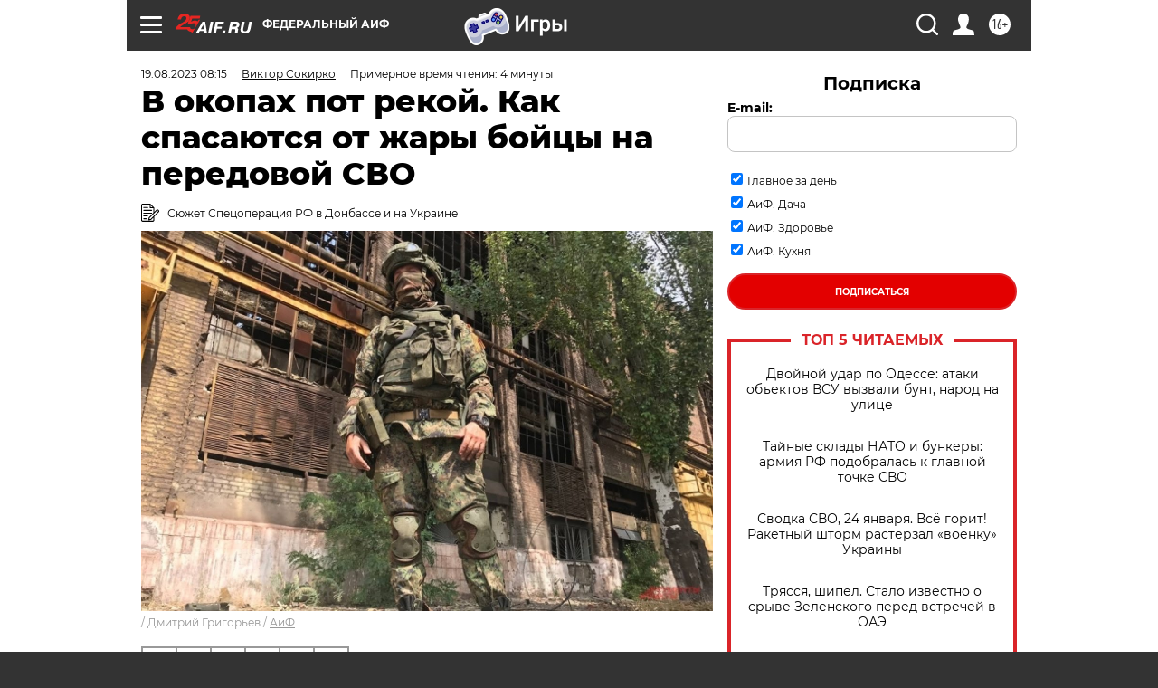

--- FILE ---
content_type: text/html; charset=UTF-8
request_url: https://aif.ru/society/army/v_okopah_pot_rekoy_kak_spasayutsya_ot_zhary_boycy_na_peredovoy_svo?from_inject=1
body_size: 39023
content:
<!DOCTYPE html>
<!--[if IE 8]><html class="ie8"> <![endif]-->
<!--[if gt IE 8]><!--><html lang="ru"> <!--<![endif]-->
<head>
    <!-- created_at 24-01-2026 21:27:17 -->
    <script>
        window.isIndexPage = 0;
        window.isMobileBrowser = 0;
        window.disableSidebarCut = 1;
        window.bannerDebugMode = 0;
    </script>

                
                                    <meta http-equiv="Content-Type" content="text/html; charset=utf-8" >
<meta name="format-detection" content="telephone=no" >
<meta name="viewport" content="width=device-width, user-scalable=no, initial-scale=1.0, maximum-scale=1.0, minimum-scale=1.0" >
<meta http-equiv="X-UA-Compatible" content="IE=edge,chrome=1" >
<meta name="HandheldFriendly" content="true" >
<meta name="format-detection" content="telephone=no" >
<meta name="theme-color" content="#ffffff" >
<meta name="description" content="На передовой в СВО сейчас жарко во всех смыслах — хоть и выдыхаясь, украинская армия бросает в бой последние резервы и пытается атаковать на нескольких направлениях." >
<meta name="keywords" content="спецоперация на Украине,ВС РФ,как пережить жару" >
<meta name="article:published_time" content="2023-08-19T05:15:33+0300" >
<meta property="og:title" content="В окопах пот рекой. Как спасаются от жары бойцы на передовой СВО" >
<meta property="og:description" content="На передовой в СВО сейчас жарко во всех смыслах — хоть и выдыхаясь, украинская армия бросает в бой последние резервы и пытается атаковать на нескольких направлениях." >
<meta property="og:type" content="article" >
<meta property="og:image" content="https://aif-s3.aif.ru/images/033/594/8c8de50aabbb3633bdb0bbc1be5dbc17.jpg" >
<meta property="og:url" content="https://aif.ru/society/army/v_okopah_pot_rekoy_kak_spasayutsya_ot_zhary_boycy_na_peredovoy_svo" >
<meta property="og:site_name" content="AiF" >
<meta property="twitter:card" content="summary_large_image" >
<meta property="twitter:site" content="@aifonline" >
<meta property="twitter:title" content="В окопах пот рекой. Как спасаются от жары бойцы на передовой СВО" >
<meta property="twitter:description" content="На передовой в СВО сейчас жарко во всех смыслах — хоть и выдыхаясь, украинская армия бросает в бой последние резервы и пытается атаковать на нескольких направлениях." >
<meta property="twitter:creator" content="@aifonline" >
<meta property="twitter:image:src" content="https://aif-s3.aif.ru/images/033/594/8c8de50aabbb3633bdb0bbc1be5dbc17.jpg" >
<meta property="twitter:domain" content="https://aif.ru/society/army/v_okopah_pot_rekoy_kak_spasayutsya_ot_zhary_boycy_na_peredovoy_svo" >
<meta name="author" content="Виктор Сокирко" >
<meta name="facebook-domain-verification" content="jiqbwww7rrqnwzjkizob7wrpmgmwq3" >
        <title>В окопах пот рекой. Как спасаются от жары бойцы на передовой СВО | Аргументы и Факты</title>    <link rel="shortcut icon" type="image/x-icon" href="/favicon.ico" />
    <link rel="icon" type="image/svg+xml" href="/favicon.svg">
    
    <link rel="preload" href="/redesign2018/fonts/montserrat-v15-latin-ext_latin_cyrillic-ext_cyrillic-regular.woff2" as="font" type="font/woff2" crossorigin>
    <link rel="preload" href="/redesign2018/fonts/montserrat-v15-latin-ext_latin_cyrillic-ext_cyrillic-italic.woff2" as="font" type="font/woff2" crossorigin>
    <link rel="preload" href="/redesign2018/fonts/montserrat-v15-latin-ext_latin_cyrillic-ext_cyrillic-700.woff2" as="font" type="font/woff2" crossorigin>
    <link rel="preload" href="/redesign2018/fonts/montserrat-v15-latin-ext_latin_cyrillic-ext_cyrillic-700italic.woff2" as="font" type="font/woff2" crossorigin>
    <link rel="preload" href="/redesign2018/fonts/montserrat-v15-latin-ext_latin_cyrillic-ext_cyrillic-800.woff2" as="font" type="font/woff2" crossorigin>
    <link href="https://aif.ru/amp/society/army/v_okopah_pot_rekoy_kak_spasayutsya_ot_zhary_boycy_na_peredovoy_svo" rel="amphtml" >
<link href="https://aif.ru/society/army/v_okopah_pot_rekoy_kak_spasayutsya_ot_zhary_boycy_na_peredovoy_svo" rel="canonical" >
<link href="https://aif.ru/redesign2018/css/style.css?5a7" media="all" rel="stylesheet" type="text/css" >
<link href="https://aif.ru/img/icon/apple_touch_icon_57x57.png?5a7" rel="apple-touch-icon" sizes="57x57" >
<link href="https://aif.ru/img/icon/apple_touch_icon_114x114.png?5a7" rel="apple-touch-icon" sizes="114x114" >
<link href="https://aif.ru/img/icon/apple_touch_icon_72x72.png?5a7" rel="apple-touch-icon" sizes="72x72" >
<link href="https://aif.ru/img/icon/apple_touch_icon_144x144.png?5a7" rel="apple-touch-icon" sizes="144x144" >
<link href="https://aif.ru/img/icon/apple-touch-icon.png?5a7" rel="apple-touch-icon" sizes="180x180" >
<link href="https://aif.ru/img/icon/favicon-32x32.png?5a7" rel="icon" type="image/png" sizes="32x32" >
<link href="https://aif.ru/img/icon/favicon-16x16.png?5a7" rel="icon" type="image/png" sizes="16x16" >
<link href="https://aif.ru/img/manifest.json?5a7" rel="manifest" >
<link href="https://aif.ru/img/safari-pinned-tab.svg?5a7" rel="mask-icon" color="#d55b5b" >
<link href="https://ads.betweendigital.com" rel="preconnect" crossorigin="" >
        <script type="text/javascript">
    //<!--
    var isRedesignPage = true;    //-->
</script>
<script type="text/javascript" src="https://aif.ru/js/output/jquery.min.js?5a7"></script>
<script type="text/javascript" src="https://aif.ru/js/output/header_scripts.js?5a7"></script>
<script type="text/javascript">
    //<!--
    var _sf_startpt=(new Date()).getTime()    //-->
</script>
<script type="application/ld+json">
    {"@context":"https:\/\/schema.org","@type":"BreadcrumbList","itemListElement":[{"@type":"ListItem","position":1,"name":"\u0410\u0440\u0433\u0443\u043c\u0435\u043d\u0442\u044b \u0438 \u0424\u0430\u043a\u0442\u044b","item":"https:\/\/aif.ru\/"},{"@type":"ListItem","position":2,"name":"\u041e\u0431\u0449\u0435\u0441\u0442\u0432\u043e","item":"https:\/\/aif.ru\/society"},{"@type":"ListItem","position":3,"name":"\u0410\u0440\u043c\u0438\u044f","item":"https:\/\/aif.ru\/society\/army"},{"@type":"ListItem","position":4,"name":"\u0412 \u043e\u043a\u043e\u043f\u0430\u0445 \u043f\u043e\u0442 \u0440\u0435\u043a\u043e\u0439. \u041a\u0430\u043a \u0441\u043f\u0430\u0441\u0430\u044e\u0442\u0441\u044f \u043e\u0442 \u0436\u0430\u0440\u044b \u0431\u043e\u0439\u0446\u044b \u043d\u0430 \u043f\u0435\u0440\u0435\u0434\u043e\u0432\u043e\u0439 \u0421\u0412\u041e","item":"https:\/\/aif.ru\/society\/army\/v_okopah_pot_rekoy_kak_spasayutsya_ot_zhary_boycy_na_peredovoy_svo"}]}</script>
<script type="application/ld+json">
    {"@context":"https:\/\/schema.org","@type":"Article","mainEntityOfPage":{"@type":"WebPage","@id":"https:\/\/aif.ru\/society\/army\/v_okopah_pot_rekoy_kak_spasayutsya_ot_zhary_boycy_na_peredovoy_svo"},"headline":"\u0412 \u043e\u043a\u043e\u043f\u0430\u0445 \u043f\u043e\u0442 \u0440\u0435\u043a\u043e\u0439. \u041a\u0430\u043a \u0441\u043f\u0430\u0441\u0430\u044e\u0442\u0441\u044f \u043e\u0442 \u0436\u0430\u0440\u044b \u0431\u043e\u0439\u0446\u044b \u043d\u0430 \u043f\u0435\u0440\u0435\u0434\u043e\u0432\u043e\u0439 \u0421\u0412\u041e","articleBody":"\u0421\u043f\u0430\u0441\u0438\u0431\u043e \u0412\u0438\u043b\u044c\u0444\u0430\u043d\u0434\u0443 \u0438&nbsp;\u043d\u0435\u0431\u0435\u0441\u043d\u043e\u0439 \u043a\u0430\u043d\u0446\u0435\u043b\u044f\u0440\u0438\u0438&nbsp;&mdash; \u043c\u043d\u043e\u0433\u0438\u0435 \u0440\u0435\u0433\u0438\u043e\u043d\u044b \u0420\u043e\u0441\u0441\u0438\u0438 \u0438\u0437\u043d\u044b\u0432\u0430\u044e\u0442 \u0441\u0435\u0439\u0447\u0430\u0441 \u043e\u0442&nbsp;\u043d\u0435\u043e\u0431\u044b\u0447\u0430\u0439\u043d\u043e\u0439 \u0436\u0430\u0440\u044b, \u0432&nbsp;\u0442\u043e\u043c \u0447\u0438\u0441\u043b\u0435 \u044e\u0436\u043d\u044b\u0435 \u0440\u0435\u0433\u0438\u043e\u043d\u044b, \u0432&nbsp;\u043a\u043e\u0442\u043e\u0440\u044b\u0435 \u0432\u0445\u043e\u0434\u044f\u0442 \u0438&nbsp;\u043d\u043e\u0432\u044b\u0435 \u0432&nbsp;\u0414\u043e\u043d\u0431\u0430\u0441\u0441\u0435. \u041f\u043e\u043d\u044f\u0442\u043d\u043e, \u0447\u0442\u043e \u0420\u043e\u043c\u0430\u043d \u041c\u0435\u043d\u0434\u0435\u043b\u0435\u0432\u0438\u0447 \u043d\u0435&nbsp;\u043f\u0440\u0438\u0447\u0430\u0441\u0442\u0435\u043d \u043a&nbsp;\u0442\u043e\u043c\u0443, \u0447\u0442\u043e \u0432&nbsp;\u041b\u0443\u0433\u0430\u043d\u0441\u043a\u043e\u0439 \u043d\u0430\u0440\u043e\u0434\u043d\u043e\u0439 \u0440\u0435\u0441\u043f\u0443\u0431\u043b\u0438\u043a\u0435 \u043a&nbsp;\u043f\u043e\u043b\u0443\u0434\u043d\u044e \u0432\u043e\u0437\u0434\u0443\u0445 \u043f\u0440\u043e\u0433\u0440\u0435\u0435\u0442\u0441\u044f \u0434\u043e&nbsp;\u043f\u043b\u044e\u0441&nbsp;34, \u0430&nbsp;\u043f\u043e\u0442\u043e\u043c \u0435\u0449\u0451 \u0438&nbsp;\u0432\u044b\u0448\u0435. \u041e\u043d&nbsp;\u043b\u0438\u0448\u044c \u043f\u0440\u0435\u0434\u0443\u043f\u0440\u0435\u0434\u0438\u043b \u043e&nbsp;\u0432\u043e\u0437\u043c\u043e\u0436\u043d\u044b\u0445 \u043f\u043e\u0433\u043e\u0434\u043d\u044b\u0445 \u0430\u043d\u043e\u043c\u0430\u043b\u0438\u044f\u0445 \u0438&nbsp;\u0435\u0433\u043e \u0443\u0441\u043b\u044b\u0448\u0430\u043b\u0438 \u0432&nbsp;\u043e\u043a\u043e\u043f\u0430\u0445. \u041a&nbsp;\u0436\u0430\u0440\u0435 \u0437\u0434\u0435\u0441\u044c \u0433\u043e\u0442\u043e\u0432\u044f\u0442\u0441\u044f \u043d\u0435&nbsp;\u043c\u0435\u043d\u0435\u0435 \u0441\u0435\u0440\u044c\u0435\u0437\u043d\u043e, \u0447\u0435\u043c \u043a&nbsp;\u043d\u0430\u0441\u0442\u0443\u043f\u043b\u0435\u043d\u0438\u044e \u043f\u0440\u043e\u0442\u0438\u0432\u043d\u0438\u043a\u0430.\n\n\u0411\u0430\u0442\u0430\u043b\u044c\u043e\u043d\u044b \u043f\u0440\u043e\u0441\u044f\u0442 \u0432\u043e\u0434\u044b\n\n\u041d\u0430&nbsp;\u043f\u0435\u0440\u0435\u0434\u043e\u0432\u043e\u0439 \u0432&nbsp;\u0421\u0412\u041e \u0441\u0435\u0439\u0447\u0430\u0441 \u0436\u0430\u0440\u043a\u043e \u0432\u043e&nbsp;\u0432\u0441\u0435\u0445 \u0441\u043c\u044b\u0441\u043b\u0430\u0445&nbsp;&mdash; \u0445\u043e\u0442\u044c \u0438&nbsp;\u0432\u044b\u0434\u044b\u0445\u0430\u044f\u0441\u044c, \u0443\u043a\u0440\u0430\u0438\u043d\u0441\u043a\u0430\u044f \u0430\u0440\u043c\u0438\u044f \u0431\u0440\u043e\u0441\u0430\u0435\u0442 \u0432&nbsp;\u0431\u043e\u0439 \u043f\u043e\u0441\u043b\u0435\u0434\u043d\u0438\u0435 \u0440\u0435\u0437\u0435\u0440\u0432\u044b \u0438&nbsp;\u043f\u044b\u0442\u0430\u0435\u0442\u0441\u044f \u0430\u0442\u0430\u043a\u043e\u0432\u0430\u0442\u044c \u043d\u0430&nbsp;\u043d\u0435\u0441\u043a\u043e\u043b\u044c\u043a\u0438\u0445 \u043d\u0430\u043f\u0440\u0430\u0432\u043b\u0435\u043d\u0438\u044f\u0445. \u041d\u0443, \u0438&nbsp;\u0441&nbsp;\u043f\u043e\u0433\u043e\u0434\u043e\u0439 &laquo;\u043f\u043e\u0434\u0444\u0430\u0440\u0442\u0438\u043b\u043e&raquo;&nbsp;&mdash; \u043d\u0430&nbsp;\u043b\u0438\u043d\u0438\u0438 \u0441\u043e\u043f\u0440\u0438\u043a\u043e\u0441\u043d\u043e\u0432\u0435\u043d\u0438\u044f \u0442\u0435\u043c\u043f\u0435\u0440\u0430\u0442\u0443\u0440\u043d\u044b\u0439 \u0441\u0442\u043e\u043b\u0431\u0438\u043a &laquo;\u0437\u0430\u043b\u0438\u043f&raquo; \u0433\u0434\u0435-\u0442\u043e \u0432&nbsp;\u0440\u0430\u0439\u043e\u043d\u0435 \u043f\u043b\u044e\u0441 \u0441\u043e\u0440\u043e\u043a\u0430. \u0412&nbsp;\u043a\u0430\u0441\u043a\u0435, \u0432&nbsp;\u043f\u043e\u043b\u043d\u043e\u0439 \u0430\u043c\u0443\u043d\u0438\u0446\u0438\u0438, \u0441&nbsp;\u043e\u0440\u0443\u0436\u0438\u0435\u043c, \u043f\u043e\u0440\u043e\u0439 \u0442\u044f\u0436\u0435\u043b\u044b\u043c, \u043f\u0435\u0440\u0435\u043d\u043e\u0441\u0438\u0442\u044c \u0436\u0430\u0440\u0443 \u0441\u0442\u043e\u043a\u0440\u0430\u0442\u043d\u043e \u0442\u044f\u0436\u0435\u043b\u0435\u0435, \u0430&nbsp;\u0432\u0435\u0434\u044c \u0435\u0449\u0451 \u0438&nbsp;\u043f\u043e\u0441\u0442\u043e\u044f\u043d\u043d\u043e\u0435 \u0434\u0432\u0438\u0436\u0435\u043d\u0438\u0435, \u043f\u0435\u0440\u0435\u0431\u0435\u0436\u043a\u0438-\u043f\u0435\u0440\u0435\u043f\u043e\u043b\u0437\u0430\u043d\u0438\u044f, \u043d\u0435\u043e\u0431\u0445\u043e\u0434\u0438\u043c\u043e\u0441\u0442\u044c \u0432\u0435\u0441\u0442\u0438 \u043e\u0433\u043e\u043d\u044c, \u043f\u043e\u0434\u043d\u043e\u0441\u0438\u0442\u044c \u0441\u043d\u0430\u0440\u044f\u0434\u044b. \u042d\u0442\u043e \u0442\u043e\u0447\u043d\u043e \u0430\u0434&nbsp;\u043a\u0430\u043a\u043e\u0439-\u0442\u043e.\n\n\u0412\u043e\u0435\u043d\u043a\u043e\u0440 aif.ru \u0414\u043c\u0438\u0442\u0440\u0438\u0439 \u0413\u0440\u0438\u0433\u043e\u0440\u044c\u0435\u0432 \u0441\u0435\u0439\u0447\u0430\u0441 &laquo;\u0437\u0430\u0433\u043e\u0440\u0430\u0435\u0442&raquo; \u0433\u0434\u0435-\u0442\u043e \u0442\u0430\u043c, \u043a\u0430\u043a \u043e\u043d&nbsp;\u043b\u044e\u0431\u0438\u0442 \u0441\u0430\u043c \u0433\u043e\u0432\u043e\u0440\u0438\u0442\u044c, \u043d\u0430&nbsp;&laquo;\u043f\u0435\u0440\u0435\u0434\u043a\u0435&raquo;. \u0422\u043e\u0447\u043d\u043e\u0435 \u043c\u0435\u0441\u0442\u043e \u0434\u0438\u0441\u043b\u043e\u043a\u0430\u0446\u0438\u0438 \u043e\u0437\u0432\u0443\u0447\u0438\u0432\u0430\u0442\u044c \u043d\u0435&nbsp;\u0431\u0443\u0434\u0435\u043c, \u0441\u0435\u0439\u0447\u0430\u0441 \u043e\u043d&nbsp;\u0440\u0430\u0431\u043e\u0442\u0430\u0435\u0442 \u0432&nbsp;\u043e\u0434\u043d\u043e\u043c \u0438\u0437&nbsp;\u043f\u043e\u0434\u0440\u0430\u0437\u0434\u0435\u043b\u0435\u043d\u0438\u0439 \u041c\u0438\u043d\u043e\u0431\u043e\u0440\u043e\u043d\u044b \u0420\u0424&nbsp;\u0438&nbsp;\u0430\u0444\u0438\u0448\u0438\u0440\u043e\u0432\u0430\u0442\u044c \u0442\u043e\u0447\u043d\u043e\u0435 \u0435\u0433\u043e \u043c\u0435\u0441\u0442\u043e\u043f\u043e\u043b\u043e\u0436\u0435\u043d\u0438\u0435 \u043d\u0435&nbsp;\u0441\u0442\u043e\u0438\u0442. \u0420\u0435\u0434\u0430\u043a\u0446\u0438\u0438 aif.ru \u0443\u0434\u0430\u043b\u043e\u0441\u044c \u0441&nbsp;\u043d\u0438\u043c \u0441\u0432\u044f\u0437\u0430\u0442\u044c\u0441\u044f.\n\n&laquo;\u0414\u0430, \u0436\u0430\u0440\u043a\u043e\u0432\u0430\u0442\u043e \u0437\u0434\u0435\u0441\u044c \u0432\u043e&nbsp;\u0432\u0441\u0435\u0445 \u0441\u043c\u044b\u0441\u043b\u0430\u0445, \u043f\u043e&nbsp;\u043f\u043e\u0433\u043e\u0434\u0435 \u0442\u043e\u0436\u0435,&nbsp;&mdash; \u0440\u0430\u0441\u0441\u043a\u0430\u0437\u0430\u043b \u0414\u0438\u043c\u0430 \u0432&nbsp;\u043a\u043e\u0440\u043e\u0442\u043a\u043e\u043c \u043e\u0431\u0449\u0435\u043d\u0438\u0438. &mdash;&nbsp;\u0415\u0441\u043b\u0438 \u0432&nbsp;\u043b\u0435\u0441\u043e\u043f\u043e\u043b\u043e\u0441\u0435, \u0442\u043e&nbsp;\u0442\u0435\u043d\u044c \u0434\u0435\u0440\u0435\u0432\u044c\u0435\u0432 \u0431\u043e\u043b\u0435\u0435-\u043c\u0435\u043d\u0435\u0435 \u0441\u043f\u0430\u0441\u0430\u0435\u0442, \u0432&nbsp;&bdquo;\u0440\u0430\u0441\u043f\u043e\u043b\u0430\u0433\u0430\u0445&ldquo; (\u0440\u0430\u0441\u043f\u043e\u043b\u043e\u0436\u0435\u043d\u0438\u044f\u0445 \u0432\u0440\u0435\u043c\u0435\u043d\u043d\u043e\u0439 \u0434\u0438\u0441\u043b\u043e\u043a\u0430\u0446\u0438\u0438, \u0433\u0434\u0435 \u0431\u043e\u0439\u0446\u044b \u043f\u0435\u0440\u0438\u043e\u0434\u0438\u0447\u0435\u0441\u043a\u0438 \u043e\u0442\u0434\u044b\u0445\u0430\u044e\u0442&nbsp;&mdash; \u043f\u0440\u0438\u043c. aif.ru) \u0432&nbsp;\u0437\u0434\u0430\u043d\u0438\u044f\u0445 \u0436\u0430\u0440\u0430, \u0442\u0430\u043c \u043d\u0438\u043a\u0430\u043a \u043d\u0435&nbsp;\u0441\u043f\u0430\u0441\u0442\u0438\u0441\u044c. \u0411\u043e\u0439\u0446\u044b \u043c\u043e\u0447\u0430\u0442 \u0432\u043e\u0434\u043e\u0439 \u0444\u0443\u0442\u0431\u043e\u043b\u043a\u0443, \u043d\u0430\u043c\u0430\u0442\u044b\u0432\u0430\u044e\u0442 \u0435\u0451&nbsp;\u043d\u0430&nbsp;\u0433\u043e\u043b\u043e\u0432\u0443. \u0410&nbsp;\u0442\u0430\u043a \u043f\u0440\u0438\u0445\u043e\u0434\u0438\u0442\u0441\u044f \u0440\u0430\u0431\u043e\u0442\u0430\u0442\u044c \u0432&nbsp;\u0436\u0430\u0440\u0443 \u0432&nbsp;\u043f\u043e\u043b\u043d\u043e\u0439 \u044d\u043a\u0438\u043f\u0438\u0440\u043e\u0432\u043a\u0435. \u0418&nbsp;\u044d\u0442\u043e \u043d\u0430\u0434\u043e \u0442\u0435\u0440\u043f\u0435\u0442\u044c&raquo;.\n\n\n\n\u0427\u0442\u043e \u0441&nbsp;\u0432\u043e\u0434\u043e\u0439?\n\n&laquo;\u0414\u0430, \u0432\u043e\u0434\u0443 \u043f\u043e\u0434\u0432\u043e\u0437\u044f\u0442,&nbsp;&mdash; \u0440\u0430\u0441\u0441\u043a\u0430\u0437\u044b\u0432\u0430\u0435\u0442 \u0414\u043c\u0438\u0442\u0440\u0438\u0439 \u0413\u0440\u0438\u0433\u043e\u0440\u044c\u0435\u0432. &mdash;&nbsp;\u041f\u0440\u0438\u0445\u043e\u0434\u044f\u0442 \u0432\u043e\u0435\u043d\u043d\u044b\u0435 \u0433\u0440\u0443\u0437\u043e\u0432\u0438\u043a\u0438 \u0441&nbsp;\u0446\u0438\u0441\u0442\u0435\u0440\u043d\u0430\u043c\u0438, \u0441\u0442\u0430\u0432\u044f\u0442 \u0431\u043e\u043b\u044c\u0448\u0438\u0435 \u043f\u043b\u0430\u0441\u0442\u0438\u043a\u043e\u0432\u044b\u0435 \u0431\u0430\u043a\u0438, \u043c\u0430\u0441\u043a\u0438\u0440\u0443\u044e\u0442&nbsp;\u0438\u0445. \u041d\u0430&nbsp;\u043a\u0430\u043a\u043e\u0435-\u0442\u043e \u0432\u0440\u0435\u043c\u044f \u0445\u0432\u0430\u0442\u0430\u0435\u0442. \u0415\u0441\u043b\u0438 \u043f\u043e\u0437\u0438\u0446\u0438\u044f \u043d\u0430\u0445\u043e\u0434\u0438\u0442\u0441\u044f \u043d\u0435\u0434\u0430\u043b\u0435\u043a\u043e \u043e\u0442&nbsp;\u043f\u0435\u0440\u0435\u0434\u043e\u0432\u043e\u0439, \u0442\u043e&nbsp;\u0432\u043e\u0434\u0443 \u0442\u0443\u0434\u0430 \u043f\u0440\u0438\u0445\u043e\u0434\u0438\u0442\u0441\u044f \u0442\u0430\u0449\u0438\u0442\u044c \u043d\u0430&nbsp;\u0441\u0435\u0431\u0435, \u043f\u0435\u0448\u0438\u043c \u0445\u043e\u0434\u043e\u043c. \u0418&nbsp;\u0432&nbsp;\u043e\u0441\u043d\u043e\u0432\u043d\u043e\u043c \u043f\u043e&nbsp;\u043d\u043e\u0447\u0430\u043c, \u0447\u0442\u043e\u0431\u044b \u043f\u0440\u043e\u0442\u0438\u0432\u043d\u0438\u043a \u043d\u0435&nbsp;\u043e\u0431\u043d\u0430\u0440\u0443\u0436\u0438\u043b, \u0442\u0430\u043a \u0447\u0442\u043e &bdquo;\u0432\u043e\u0434\u043e\u043d\u043e\u0441\u044b&ldquo; \u0434\u0435\u0439\u0441\u0442\u0432\u0443\u044e\u0442 \u043d\u0430&nbsp;\u0441\u0432\u043e\u0439 \u0441\u0442\u0440\u0430\u0445 \u0438&nbsp;\u0440\u0438\u0441\u043a. \u0412&nbsp;\u0442\u0430\u043a\u0438\u0445 \u043c\u0435\u0441\u0442\u0430\u0445 \u0432\u043e\u0434\u0430 \u0432&nbsp;\u0431\u043e\u043b\u044c\u0448\u043e\u043c \u0434\u0435\u0444\u0438\u0446\u0438\u0442\u0435, \u043f\u043e\u044d\u0442\u043e\u043c\u0443 \u0432\u043e\u0434\u0443 \u044d\u043a\u043e\u043d\u043e\u043c\u044f\u0442, \u0432\u0435\u0434\u044c \u0435\u0441\u043b\u0438 \u043e\u0431\u0441\u0442\u0440\u0435\u043b\u044b, \u0442\u043e&nbsp;\u0435\u0451&nbsp;\u043c\u043e\u0436\u0435\u0442 \u043d\u0435&nbsp;\u0431\u044b\u0442\u044c \u0434\u043e\u043b\u0433\u043e\u0435 \u0432\u0440\u0435\u043c\u044f&raquo;.\n\n\u0412\u0435\u0442\u0435\u0440 &laquo;\u0430\u0444\u0433\u0430\u043d\u0435\u0446&raquo;\n\n\u0414\u043b\u044f \u0441\u043e\u0432\u0435\u0442\u0441\u043a\u0438\u0445 \u0432\u043e\u0439\u0441\u043a \u0432&nbsp;\u0410\u0444\u0433\u0430\u043d\u0438\u0441\u0442\u0430\u043d\u0435 \u043f\u0440\u043e\u0431\u043b\u0435\u043c\u0430 \u043f\u0440\u0435\u0441\u043d\u043e\u0439 \u0432\u043e\u0434\u044b \u0442\u0430\u043a\u0436\u0435 \u0431\u044b\u043b\u0430 \u043e\u0441\u043e\u0431\u0435\u043d\u043d\u043e \u0430\u043a\u0442\u0443\u0430\u043b\u044c\u043d\u0430&nbsp;&mdash; \u0432&nbsp;\u043d\u0435\u043a\u043e\u0442\u043e\u0440\u044b\u0445 \u0440\u0430\u0439\u043e\u043d\u0430\u0445 \u0441\u0442\u0440\u0430\u043d\u044b, \u043e\u0441\u043e\u0431\u0435\u043d\u043d\u043e \u0432&nbsp;\u043f\u0443\u0441\u0442\u044b\u043d\u0435, \u0436\u0430\u0440\u0430 \u0441\u0442\u043e\u044f\u043b\u0430 \u0434\u0430\u043b\u0435\u043a\u043e \u0437\u0430&nbsp;\u043f\u044f\u0442\u044c\u0434\u0435\u0441\u044f\u0442. \u0412&nbsp;\u043c\u0435\u0441\u0442\u0430\u0445 \u0431\u0430\u0437\u043e\u0432\u043e\u0439 \u0434\u0438\u0441\u043b\u043e\u043a\u0430\u0446\u0438\u0438 \u0431\u044b\u043b\u0438 \u0442\u0430\u043a \u043d\u0430\u0437\u044b\u0432\u0430\u0435\u043c\u044b\u0435 &laquo;\u0445\u043b\u043e\u0440\u0430\u0442\u043e\u0440\u043d\u044b\u0435&raquo;, \u0441\u0442\u0430\u043d\u0446\u0438\u0438, \u043a\u043e\u0442\u043e\u0440\u044b\u0435 \u043e\u0447\u0438\u0449\u0430\u043b\u0438 \u043c\u0435\u0441\u0442\u043d\u0443\u044e \u0432\u043e\u0434\u0443 \u0438&nbsp;\u0434\u0435\u043b\u0430\u043b\u0438 \u0435\u0451&nbsp;\u0432\u043f\u043e\u043b\u043d\u0435 \u043f\u0440\u0438\u0433\u043e\u0434\u043d\u043e\u0439 \u0434\u043b\u044f \u043f\u0438\u0442\u044c\u044f, \u043f\u0443\u0441\u0442\u044c \u0438&nbsp;\u0441&nbsp;\u0445\u0430\u0440\u0430\u043a\u0442\u0435\u0440\u043d\u044b\u043c \u0437\u0430\u043f\u0430\u0445\u043e\u043c \u0445\u043b\u043e\u0440\u043a\u0438, \u043a\u043e\u0442\u043e\u0440\u043e\u0439 \u0435\u0451&nbsp;\u043e\u0431\u0435\u0437\u0437\u0430\u0440\u0430\u0436\u0438\u0432\u0430\u043b\u0438. \u0415\u0449\u0451 \u0432&nbsp;\u0440\u044f\u0434\u0435 \u0433\u0430\u0440\u043d\u0438\u0437\u043e\u043d\u043e\u0432 \u0437\u0430\u0432\u0430\u0440\u0438\u0432\u0430\u043b\u0438 \u0447\u0430\u0439-\u043a\u043e\u043b\u044e\u0447\u043a\u0443 \u0438\u0437&nbsp;\u0442\u0440\u0430\u0432\u044b \u043f\u0435\u0440\u0435\u043a\u0430\u0442\u0438-\u043f\u043e\u043b\u0435 \u0438&nbsp;\u043a\u0430\u0436\u0434\u044b\u0439 \u0431\u043e\u0435\u0446 \u0431\u044b\u043b \u043e\u0431\u044f\u0437\u0430\u043d \u0437\u0430\u043b\u0438\u0442\u044c \u043b\u0438\u0442\u0440\u043e\u0432\u0443\u044e \u0444\u043b\u044f\u0433\u0443 \u0442\u0430\u043a\u043e\u0439 \u0436\u0438\u0434\u043a\u043e\u0441\u0442\u0438. \u041e\u0442&nbsp;\u0436\u0430\u0436\u0434\u044b \u043e\u043d\u0430 \u0441\u043f\u0430\u0441\u0430\u043b\u0430.\n\n\n\n\u041f\u0440\u0438 \u0432\u044b\u0445\u043e\u0434\u0435 \u043d\u0430&nbsp;&laquo;\u0431\u043e\u0435\u0432\u044b\u0435&raquo;, \u043a\u0430\u043a \u043d\u0430\u0437\u044b\u0432\u0430\u043b\u0438\u0441\u044c \u043e\u043f\u0435\u0440\u0430\u0446\u0438\u0438, \u0432\u043e\u0434\u0443 \u043f\u0440\u0438\u0445\u043e\u0434\u0438\u043b\u043e\u0441\u044c \u0431\u0440\u0430\u0442\u044c \u0441&nbsp;\u0441\u043e\u0431\u043e\u0439 \u0432&nbsp;\u043f\u044f\u0442\u0438\u0434\u0435\u0441\u044f\u0442\u0438\u043b\u0438\u0442\u0440\u043e\u0432\u044b\u0445 \u0431\u0430\u043a\u0430\u0445&nbsp;&mdash; \u043e\u043d\u0430 \u043e\u0442\u043a\u0440\u043e\u0432\u0435\u043d\u043d\u043e \u043f\u0430\u0445\u043b\u0430 \u0441\u043e\u043b\u044f\u0440\u043a\u043e\u0439. \u0411\u044b\u043b\u0438 \u0435\u0449\u0451 \u0444\u0438\u043b\u044c\u0442\u0440\u044b, \u043d\u043e&nbsp;\u0438\u043c\u0438 \u0440\u0435\u0434\u043a\u043e \u043f\u043e\u043b\u044c\u0437\u043e\u0432\u0430\u043b\u0438\u0441\u044c \u0438&nbsp;\u0445\u043e\u0442\u044f, \u043a\u0430\u043a \u0443\u0442\u0432\u0435\u0440\u0436\u0434\u0430\u043b\u043e\u0441\u044c, \u043e\u043d\u0438 \u043e\u0431\u0435\u0437\u0437\u0430\u0440\u0430\u0436\u0438\u0432\u0430\u043b\u0438 \u0432\u043e\u0434\u0443 \u0445\u043e\u0442\u044c \u0438\u0437&nbsp;\u043b\u0443\u0436\u0438, \u0440\u0438\u0441\u043a\u043e\u0432\u0430\u0442\u044c \u043d\u0438\u043a\u0442\u043e \u043d\u0435&nbsp;\u0445\u043e\u0442\u0435\u043b, \u0447\u0442\u043e\u0431\u044b \u043d\u0435&nbsp;\u043f\u043e\u0434\u0446\u0435\u043f\u0438\u0442\u044c \u0433\u0435\u043f\u0430\u0442\u0438\u0442. \u0412&nbsp;\u043d\u0435\u043a\u043e\u0442\u043e\u0440\u044b\u0445 \u0441\u0438\u0442\u0443\u0430\u0446\u0438\u044f\u0445 \u0432\u043e\u0434\u0443 \u0434\u043b\u044f \u0431\u043e\u0435\u0432\u044b\u0445 \u0433\u0440\u0443\u043f\u043f \u0437\u0430\u0431\u0440\u0430\u0441\u044b\u0432\u0430\u043b\u0438 \u0432\u0435\u0440\u0442\u043e\u043b\u0451\u0442\u0430\u043c\u0438 \u043d\u0430\u0440\u0430\u0432\u043d\u0435 \u0441&nbsp;\u0431\u043e\u0435\u043f\u0440\u0438\u043f\u0430\u0441\u0430\u043c\u0438.\n\n\u041d\u043e&nbsp;\u043e\u0442&nbsp;\u0436\u0430\u0440\u044b \u0438&nbsp;\u0437\u043d\u043e\u0439\u043d\u043e\u0433\u043e \u0432\u0435\u0442\u0440\u0430 &laquo;\u0430\u0444\u0433\u0430\u043d\u0435\u0446&raquo;, \u043a\u043e\u0442\u043e\u0440\u044b\u0439 \u043f\u043e\u0434\u043d\u0438\u043c\u0430\u043b\u0441\u044f \u0433\u0434\u0435-\u0442\u043e \u043a&nbsp;\u043e\u0431\u0435\u0434\u0443 \u0438&nbsp;\u043f\u0440\u0438\u043d\u043e\u0441\u0438\u043b \u0442\u0443\u0447\u0438 \u043c\u0435\u043b\u043a\u043e\u0439 \u043f\u044b\u043b\u0438, \u0441\u043a\u0440\u044b\u0442\u044c\u0441\u044f \u0431\u044b\u043b\u043e \u043d\u0435\u0432\u043e\u0437\u043c\u043e\u0436\u043d\u043e. \u0412\u044b\u0440\u0443\u0447\u0430\u043b\u0430 \u0441\u043e\u043b\u0434\u0430\u0442\u0441\u043a\u0430\u044f \u0441\u043c\u0435\u043a\u0430\u043b\u043a\u0430, \u043d\u0430\u043f\u0440\u0438\u043c\u0435\u0440, \u0441&nbsp;&laquo;\u0445\u043e\u043b\u043e\u0434\u0438\u043b\u044c\u043d\u0438\u043a\u043e\u043c&raquo;&nbsp;&mdash; \u0435\u0441\u043b\u0438 \u0431\u0435\u043b\u0443\u044e \u043b\u0438\u0442\u0440\u043e\u0432\u0443\u044e \u0444\u043b\u044f\u0433\u0443 \u0441&nbsp;\u0442\u0435\u043f\u043b\u043e\u0439 \u0432\u043e\u0434\u043e\u0439 \u043e\u0431\u043c\u043e\u0442\u0430\u0442\u044c \u043c\u043e\u043a\u0440\u044b\u043c\u0438 \u0431\u0438\u043d\u0442\u0430\u043c\u0438, \u0442\u043e&nbsp;\u0447\u0435\u0440\u0435\u0437 20-30 \u043c\u0438\u043d\u0443\u0442 \u0434\u0432\u0438\u0436\u0435\u043d\u0438\u044f \u043d\u0430&nbsp;\u0431\u0440\u043e\u043d\u0435 \u043e\u043d\u0430 \u0441\u0442\u0430\u043d\u043e\u0432\u0438\u043b\u0430\u0441\u044c \u0437\u0430\u043c\u0435\u0442\u043d\u043e \u0445\u043e\u043b\u043e\u0434\u043d\u0435\u0435. \u041f\u043b\u0430\u0441\u0442\u0438\u043a\u043e\u0432\u044b\u0445 \u0431\u0443\u0442\u044b\u043b\u043e\u043a \u0441&nbsp;\u043f\u0438\u0442\u044c\u0435\u0432\u043e\u0439 \u0432\u043e\u0434\u043e\u0439 \u0442\u043e\u0433\u0434\u0430 \u043d\u0435&nbsp;\u0431\u044b\u043b\u043e, \u043f\u043e\u0445\u043e\u0436\u0435, \u0447\u0442\u043e \u0438&nbsp;\u0441\u0435\u0439\u0447\u0430\u0441 \u043d\u0430&nbsp;\u043f\u0435\u0440\u0435\u0434\u043e\u0432\u043e\u0439 \u0434\u043e\u0432\u043e\u043b\u044c\u0441\u0442\u0432\u0443\u044e\u0442\u0441\u044f \u0432\u043e\u0434\u043e\u0432\u043e\u0437\u043a\u043e\u0439 \u0438&nbsp;\u043f\u0438\u0449\u0435\u0432\u044b\u043c \u0442\u0435\u0440\u043c\u043e\u0441\u043e\u043c \u0441&nbsp;\u043b\u044f\u043c\u043a\u0430\u043c\u0438, \u0447\u0442\u043e\u0431\u044b \u0434\u043e\u0442\u0430\u0449\u0438\u0442\u044c \u0432\u043e\u0434\u0443 \u0434\u043e&nbsp;\u043e\u043a\u043e\u043f\u043e\u0432.\n ...","author":[{"type":"Person","name":"\u0412\u0438\u043a\u0442\u043e\u0440 \u0421\u043e\u043a\u0438\u0440\u043a\u043e","url":"https:\/\/aif.ru\/opinion\/author\/2728561"}],"keywords":["\u041e\u0431\u0449\u0435\u0441\u0442\u0432\u043e","\u0410\u0440\u043c\u0438\u044f","\u0441\u043f\u0435\u0446\u043e\u043f\u0435\u0440\u0430\u0446\u0438\u044f \u043d\u0430 \u0423\u043a\u0440\u0430\u0438\u043d\u0435","\u0412\u0421 \u0420\u0424","\u043a\u0430\u043a \u043f\u0435\u0440\u0435\u0436\u0438\u0442\u044c \u0436\u0430\u0440\u0443"],"datePublished":"2023-08-19T08:15:33+03:00","dateModified":"2023-08-19T08:57:05+03:00","image":[{"@type":"ImageObject","width":"1200","height":"797","url":"https:\/\/aif-s3.aif.ru\/images\/033\/594\/8c8de50aabbb3633bdb0bbc1be5dbc17.jpg"}],"interactionStatistic":[{"@type":"InteractionCounter","interactionType":"http:\/\/schema.org\/CommentAction","userInteractionCount":0}]}</script>
<script type="text/javascript">
    //<!--
    $(document).ready(function(){
            setTimeout(function(){
                $("input[data-disabled=btn-disabled-html]").removeAttr("disabled");
            }, 1000);
        });    //-->
</script>
<script type="text/javascript" src="https://yastatic.net/s3/passport-sdk/autofill/v1/sdk-suggest-with-polyfills-latest.js?5a7"></script>
<script type="text/javascript">
    //<!--
    window.YandexAuthParams = {"oauthQueryParams":{"client_id":"b104434ccf5a4638bdfe8a9101264f3c","response_type":"code","redirect_uri":"https:\/\/aif.ru\/oauth\/yandex\/callback"},"tokenPageOrigin":"https:\/\/aif.ru"};    //-->
</script>
<script type="text/javascript">
    //<!--
    function AdFox_getWindowSize() {
    var winWidth,winHeight;
	if( typeof( window.innerWidth ) == 'number' ) {
		//Non-IE
		winWidth = window.innerWidth;
		winHeight = window.innerHeight;
	} else if( document.documentElement && ( document.documentElement.clientWidth || document.documentElement.clientHeight ) ) {
		//IE 6+ in 'standards compliant mode'
		winWidth = document.documentElement.clientWidth;
		winHeight = document.documentElement.clientHeight;
	} else if( document.body && ( document.body.clientWidth || document.body.clientHeight ) ) {
		//IE 4 compatible
		winWidth = document.body.clientWidth;
		winHeight = document.body.clientHeight;
	}
	return {"width":winWidth, "height":winHeight};
}//END function AdFox_getWindowSize

function AdFox_getElementPosition(elemId){
    var elem;
    
    if (document.getElementById) {
		elem = document.getElementById(elemId);
	}
	else if (document.layers) {
		elem = document.elemId;
	}
	else if (document.all) {
		elem = document.all.elemId;
	}
    var w = elem.offsetWidth;
    var h = elem.offsetHeight;	
    var l = 0;
    var t = 0;
	
    while (elem)
    {
        l += elem.offsetLeft;
        t += elem.offsetTop;
        elem = elem.offsetParent;
    }

    return {"left":l, "top":t, "width":w, "height":h};
} //END function AdFox_getElementPosition

function AdFox_getBodyScrollTop(){
	return self.pageYOffset || (document.documentElement && document.documentElement.scrollTop) || (document.body && document.body.scrollTop);
} //END function AdFox_getBodyScrollTop

function AdFox_getBodyScrollLeft(){
	return self.pageXOffset || (document.documentElement && document.documentElement.scrollLeft) || (document.body && document.body.scrollLeft);
}//END function AdFox_getBodyScrollLeft

function AdFox_Scroll(elemId,elemSrc){
   var winPos = AdFox_getWindowSize();
   var winWidth = winPos.width;
   var winHeight = winPos.height;
   var scrollY = AdFox_getBodyScrollTop();
   var scrollX =  AdFox_getBodyScrollLeft();
   var divId = 'AdFox_banner_'+elemId;
   var ltwhPos = AdFox_getElementPosition(divId);
   var lPos = ltwhPos.left;
   var tPos = ltwhPos.top;

   if(scrollY+winHeight+5 >= tPos && scrollX+winWidth+5 >= lPos){
      AdFox_getCodeScript(1,elemId,elemSrc);
	  }else{
	     setTimeout('AdFox_Scroll('+elemId+',"'+elemSrc+'");',100);
	  }
}//End function AdFox_Scroll    //-->
</script>
<script type="text/javascript">
    //<!--
    function AdFox_SetLayerVis(spritename,state){
   document.getElementById(spritename).style.visibility=state;
}

function AdFox_Open(AF_id){
   AdFox_SetLayerVis('AdFox_DivBaseFlash_'+AF_id, "hidden");
   AdFox_SetLayerVis('AdFox_DivOverFlash_'+AF_id, "visible");
}

function AdFox_Close(AF_id){
   AdFox_SetLayerVis('AdFox_DivOverFlash_'+AF_id, "hidden");
   AdFox_SetLayerVis('AdFox_DivBaseFlash_'+AF_id, "visible");
}

function AdFox_getCodeScript(AF_n,AF_id,AF_src){
   var AF_doc;
   if(AF_n<10){
      try{
	     if(document.all && !window.opera){
		    AF_doc = window.frames['AdFox_iframe_'+AF_id].document;
			}else if(document.getElementById){
			         AF_doc = document.getElementById('AdFox_iframe_'+AF_id).contentDocument;
					 }
		 }catch(e){}
    if(AF_doc){
	   AF_doc.write('<scr'+'ipt type="text/javascript" src="'+AF_src+'"><\/scr'+'ipt>');
	   }else{
	      setTimeout('AdFox_getCodeScript('+(++AF_n)+','+AF_id+',"'+AF_src+'");', 100);
		  }
		  }
}

function adfoxSdvigContent(banID, flashWidth, flashHeight){
	var obj = document.getElementById('adfoxBanner'+banID).style;
	if (flashWidth == '100%') obj.width = flashWidth;
	    else obj.width = flashWidth + "px";
	if (flashHeight == '100%') obj.height = flashHeight;
	    else obj.height = flashHeight + "px";
}

function adfoxVisibilityFlash(banName, flashWidth, flashHeight){
    	var obj = document.getElementById(banName).style;
	if (flashWidth == '100%') obj.width = flashWidth;
	    else obj.width = flashWidth + "px";
	if (flashHeight == '100%') obj.height = flashHeight;
	    else obj.height = flashHeight + "px";
}

function adfoxStart(banID, FirShowFlNum, constVisFlashFir, sdvigContent, flash1Width, flash1Height, flash2Width, flash2Height){
	if (FirShowFlNum == 1) adfoxVisibilityFlash('adfoxFlash1'+banID, flash1Width, flash1Height);
	    else if (FirShowFlNum == 2) {
		    adfoxVisibilityFlash('adfoxFlash2'+banID, flash2Width, flash2Height);
	        if (constVisFlashFir == 'yes') adfoxVisibilityFlash('adfoxFlash1'+banID, flash1Width, flash1Height);
		    if (sdvigContent == 'yes') adfoxSdvigContent(banID, flash2Width, flash2Height);
		        else adfoxSdvigContent(banID, flash1Width, flash1Height);
	}
}

function adfoxOpen(banID, constVisFlashFir, sdvigContent, flash2Width, flash2Height){
	var aEventOpenClose = new Image();
	var obj = document.getElementById("aEventOpen"+banID);
	if (obj) aEventOpenClose.src =  obj.title+'&rand='+Math.random()*1000000+'&prb='+Math.random()*1000000;
	adfoxVisibilityFlash('adfoxFlash2'+banID, flash2Width, flash2Height);
	if (constVisFlashFir != 'yes') adfoxVisibilityFlash('adfoxFlash1'+banID, 1, 1);
	if (sdvigContent == 'yes') adfoxSdvigContent(banID, flash2Width, flash2Height);
}


function adfoxClose(banID, constVisFlashFir, sdvigContent, flash1Width, flash1Height){
	var aEventOpenClose = new Image();
	var obj = document.getElementById("aEventClose"+banID);
	if (obj) aEventOpenClose.src =  obj.title+'&rand='+Math.random()*1000000+'&prb='+Math.random()*1000000;
	adfoxVisibilityFlash('adfoxFlash2'+banID, 1, 1);
	if (constVisFlashFir != 'yes') adfoxVisibilityFlash('adfoxFlash1'+banID, flash1Width, flash1Height);
	if (sdvigContent == 'yes') adfoxSdvigContent(banID, flash1Width, flash1Height);
}    //-->
</script>
<script type="text/javascript" async="true" src="https://yandex.ru/ads/system/header-bidding.js?5a7"></script>
<script type="text/javascript" src="https://ad.mail.ru/static/sync-loader.js?5a7"></script>
<script type="text/javascript" async="true" src="https://cdn.skcrtxr.com/roxot-wrapper/js/roxot-manager.js?pid=42c21743-edce-4460-a03e-02dbaef8f162"></script>
<script type="text/javascript" src="https://cdn-rtb.sape.ru/js/uids.js?5a7"></script>
<script type="text/javascript">
    //<!--
        var adfoxBiddersMap = {
    "betweenDigital": "816043",
 "mediasniper": "2218745",
    "myTarget": "810102",
 "buzzoola": "1096246",
 "adfox_roden-media": "3373170",
    "videonow": "2966090", 
 "adfox_adsmart": "1463295",
  "Gnezdo": "3123512",
    "roxot": "3196121",
 "astralab": "2486209",
  "getintent": "3186204",
 "sape": "2758269",
 "adwile": "2733112",
 "hybrid": "2809332"
};
var syncid = window.rb_sync.id;
	  var biddersCpmAdjustmentMap = {
      'adfox_adsmart': 0.6,
	  'Gnezdo': 0.8,
	  'adwile': 0.8
  };

if (window.innerWidth >= 1024) {
var adUnits = [{
        "code": "adfox_153825256063495017",
  "sizes": [[300, 600], [240,400]],
        "bids": [{
                "bidder": "betweenDigital",
                "params": {
                    "placementId": "3235886"
                }
            },{
                "bidder": "myTarget",
                "params": {
                    "placementId": "555209",
"sendTargetRef": "true",
"additional": {
"fpid": syncid
}			
                }
            },{
                "bidder": "hybrid",
                "params": {
                    "placementId": "6582bbf77bc72f59c8b22f65"
                }
            },{
                "bidder": "buzzoola",
                "params": {
                    "placementId": "1252803"
                }
            },{
                "bidder": "videonow",
                "params": {
                    "placementId": "8503533"
                }
            },{
                    "bidder": "adfox_adsmart",
                    "params": {
						p1: 'cqguf',
						p2: 'hhro'
					}
            },{
                    "bidder": "roxot",
                    "params": {
						placementId: '2027d57b-1cff-4693-9a3c-7fe57b3bcd1f',
						sendTargetRef: true
					}
            },{
                    "bidder": "mediasniper",
                    "params": {
						"placementId": "4417"
					}
            },{
                    "bidder": "Gnezdo",
                    "params": {
						"placementId": "354318"
					}
            },{
                    "bidder": "getintent",
                    "params": {
						"placementId": "215_V_aif.ru_D_Top_300x600"
					}
            },{
                    "bidder": "adfox_roden-media",
                    "params": {
						p1: "dilmj",
						p2: "emwl"
					}
            },{
                    "bidder": "astralab",
                    "params": {
						"placementId": "642ad3a28528b410c4990932"
					}
            }
        ]
    },{
        "code": "adfox_150719646019463024",
		"sizes": [[640,480], [640,360]],
        "bids": [{
                "bidder": "adfox_adsmart",
                    "params": {
						p1: 'cmqsb',
						p2: 'ul'
					}
            },{
                "bidder": "sape",
                "params": {
                    "placementId": "872427",
					additional: {
                       sapeFpUids: window.sapeRrbFpUids || []
                   }				
                }
            },{
                "bidder": "roxot",
                "params": {
                    placementId: '2b61dd56-9c9f-4c45-a5f5-98dd5234b8a1',
					sendTargetRef: true
                }
            },{
                "bidder": "getintent",
                "params": {
                    "placementId": "215_V_aif.ru_D_AfterArticle_640х480"
                }
            }
        ]
    },{
        "code": "adfox_149010055036832877",
		"sizes": [[970,250]],
		"bids": [{
                    "bidder": "adfox_roden-media",
                    "params": {
						p1: 'dilmi',
						p2: 'hfln'
					}
            },{
                    "bidder": "buzzoola",
                    "params": {
						"placementId": "1252804"
					}
            },{
                    "bidder": "getintent",
                    "params": {
						"placementId": "215_V_aif.ru_D_Billboard_970x250"
					}
            },{
                "bidder": "astralab",
                "params": {
                    "placementId": "67bf071f4e6965fa7b30fea3"
                }
            },{
                    "bidder": "hybrid",
                    "params": {
						"placementId": "6582bbf77bc72f59c8b22f66"
					}
            },{
                    "bidder": "myTarget",
                    "params": {
						"placementId": "1462991",
"sendTargetRef": "true",
"additional": {
"fpid": syncid
}			
					}
            }			           
        ]        
    },{
        "code": "adfox_149874332414246474",
		"sizes": [[640,360], [300,250], [640,480]],
		"codeType": "combo",
		"bids": [{
                "bidder": "mediasniper",
                "params": {
                    "placementId": "4419"
                }
            },{
                "bidder": "buzzoola",
                "params": {
                    "placementId": "1220692"
                }
            },{
                "bidder": "astralab",
                "params": {
                    "placementId": "66fd25eab13381b469ae4b39"
                }
            },
			{
                    "bidder": "betweenDigital",
                    "params": {
						"placementId": "4502825"
					}
            }
			           
        ]        
    },{
        "code": "adfox_149848658878716687",
		"sizes": [[300,600], [240,400]],
        "bids": [{
                "bidder": "betweenDigital",
                "params": {
                    "placementId": "3377360"
                }
            },{
                "bidder": "roxot",
                "params": {
                    placementId: 'fdaba944-bdaa-4c63-9dd3-af12fc6afbf8',
					sendTargetRef: true
                }
            },{
                "bidder": "sape",
                "params": {
                    "placementId": "872425",
					additional: {
                       sapeFpUids: window.sapeRrbFpUids || []
                   }
                }
            },{
                "bidder": "adwile",
                "params": {
                    "placementId": "27990"
                }
            }
        ]        
    }
],
	syncPixels = [{
    bidder: 'hybrid',
    pixels: [
    "https://www.tns-counter.ru/V13a****idsh_ad/ru/CP1251/tmsec=idsh_dis/",
    "https://www.tns-counter.ru/V13a****idsh_vid/ru/CP1251/tmsec=idsh_aifru-hbrdis/",
    "https://mc.yandex.ru/watch/66716692?page-url=aifru%3Futm_source=dis_hybrid_default%26utm_medium=%26utm_campaign=%26utm_content=%26utm_term=&page-ref="+window.location.href
]
  }
  ];
} else if (window.innerWidth < 1024) {
var adUnits = [{
        "code": "adfox_14987283079885683",
		"sizes": [[300,250], [300,240]],
        "bids": [{
                "bidder": "betweenDigital",
                "params": {
                    "placementId": "2492448"
                }
            },{
                "bidder": "myTarget",
                "params": {
                    "placementId": "226830",
"sendTargetRef": "true",
"additional": {
"fpid": syncid
}			
                }
            },{
                "bidder": "hybrid",
                "params": {
                    "placementId": "6582bbf77bc72f59c8b22f64"
                }
            },{
                "bidder": "mediasniper",
                "params": {
                    "placementId": "4418"
                }
            },{
                "bidder": "buzzoola",
                "params": {
                    "placementId": "563787"
                }
            },{
                "bidder": "roxot",
                "params": {
                    placementId: '20bce8ad-3a5e-435a-964f-47be17e201cf',
					sendTargetRef: true
                }
            },{
                "bidder": "videonow",
                "params": {
                    "placementId": "2577490"
                }
            },{
                "bidder": "adfox_adsmart",
                    "params": {
						p1: 'cqmbg',
						p2: 'ul'
					}
            },{
                    "bidder": "Gnezdo",
                    "params": {
						"placementId": "354316"
					}
            },{
                    "bidder": "getintent",
                    "params": {
						"placementId": "215_V_aif.ru_M_Top_300x250"
					}
            },{
                    "bidder": "adfox_roden-media",
                    "params": {
						p1: "dilmx",
						p2: "hbts"
					}
            },{
                "bidder": "astralab",
                "params": {
                    "placementId": "642ad47d8528b410c4990933"
                }
            }			
        ]        
    },{
        "code": "adfox_153545578261291257",
		"bids": [{
                    "bidder": "sape",
                    "params": {
						"placementId": "872426",
					additional: {
                       sapeFpUids: window.sapeRrbFpUids || []
                   }
					}
            },{
                    "bidder": "roxot",
                    "params": {
						placementId: 'eb2ebb9c-1e7e-4c80-bef7-1e93debf197c',
						sendTargetRef: true
					}
            }
			           
        ]        
    },{
        "code": "adfox_165346609120174064",
		"sizes": [[320,100]],
		"bids": [            
            		{
                    "bidder": "buzzoola",
                    "params": {
						"placementId": "1252806"
					}
            },{
                    "bidder": "getintent",
                    "params": {
						"placementId": "215_V_aif.ru_M_FloorAd_320x100"
					}
            }
			           
        ]        
    },{
        "code": "adfox_155956315896226671",
		"bids": [            
            		{
                    "bidder": "buzzoola",
                    "params": {
						"placementId": "1252805"
					}
            },{
                    "bidder": "sape",
                    "params": {
						"placementId": "887956",
					additional: {
                       sapeFpUids: window.sapeRrbFpUids || []
                   }
					}
            },{
                    "bidder": "myTarget",
                    "params": {
						"placementId": "821424",
"sendTargetRef": "true",
"additional": {
"fpid": syncid
}			
					}
            }
			           
        ]        
    },{
        "code": "adfox_149874332414246474",
		"sizes": [[640,360], [300,250], [640,480]],
		"codeType": "combo",
		"bids": [{
                "bidder": "adfox_roden-media",
                "params": {
					p1: 'dilmk',
					p2: 'hfiu'
				}
            },{
                "bidder": "mediasniper",
                "params": {
                    "placementId": "4419"
                }
            },{
                "bidder": "roxot",
                "params": {
                    placementId: 'ba25b33d-cd61-4c90-8035-ea7d66f011c6',
					sendTargetRef: true
                }
            },{
                "bidder": "adwile",
                "params": {
                    "placementId": "27991"
                }
            },{
                    "bidder": "Gnezdo",
                    "params": {
						"placementId": "354317"
					}
            },{
                    "bidder": "getintent",
                    "params": {
						"placementId": "215_V_aif.ru_M_Comboblock_300x250"
					}
            },{
                    "bidder": "astralab",
                    "params": {
						"placementId": "66fd260fb13381b469ae4b3f"
					}
            },{
                    "bidder": "betweenDigital",
                    "params": {
						"placementId": "4502825"
					}
            }
			]        
    }
],
	syncPixels = [
  {
    bidder: 'hybrid',
    pixels: [
    "https://www.tns-counter.ru/V13a****idsh_ad/ru/CP1251/tmsec=idsh_mob/",
    "https://www.tns-counter.ru/V13a****idsh_vid/ru/CP1251/tmsec=idsh_aifru-hbrmob/",
    "https://mc.yandex.ru/watch/66716692?page-url=aifru%3Futm_source=mob_hybrid_default%26utm_medium=%26utm_campaign=%26utm_content=%26utm_term=&page-ref="+window.location.href
]
  }
  ];
}
var userTimeout = 1500;
window.YaHeaderBiddingSettings = {
    biddersMap: adfoxBiddersMap,
	biddersCpmAdjustmentMap: biddersCpmAdjustmentMap,
    adUnits: adUnits,
    timeout: userTimeout,
    syncPixels: syncPixels	
};    //-->
</script>
<script type="text/javascript">
    //<!--
    window.yaContextCb = window.yaContextCb || []    //-->
</script>
<script type="text/javascript" async="true" src="https://yandex.ru/ads/system/context.js?5a7"></script>
<script type="text/javascript">
    //<!--
    window.EventObserver = {
    observers: {},

    subscribe: function (name, fn) {
        if (!this.observers.hasOwnProperty(name)) {
            this.observers[name] = [];
        }
        this.observers[name].push(fn)
    },
    
    unsubscribe: function (name, fn) {
        if (!this.observers.hasOwnProperty(name)) {
            return;
        }
        this.observers[name] = this.observers[name].filter(function (subscriber) {
            return subscriber !== fn
        })
    },
    
    broadcast: function (name, data) {
        if (!this.observers.hasOwnProperty(name)) {
            return;
        }
        this.observers[name].forEach(function (subscriber) {
            return subscriber(data)
        })
    }
};    //-->
</script>
<script type="text/javascript">
    //<!--
    
		if (window.is_mobile_browser) {
			document.write('\x3Cscript src="//cdnjs.cloudflare.com/ajax/libs/probtn/1.0.1/includepb.min.js">\x3C/script>');
		}
	    //-->
</script>    
    <script>
  var adcm_config ={
    id:1064,
    platformId: 64,
    init: function () {
      window.adcm.call();
    }
  };
</script>
<script src="https://tag.digitaltarget.ru/adcm.js" async></script>    <script async src="https://www.googletagservices.com/tag/js/gpt.js"></script>
<script async src="https://cdn-b.notsy.io/aif/ym.js"></script>
<script>
window.notsyCmd = window.notsyCmd || [];
window.notsyCmd.push(function() {
window.notsyInit(

{ "pageVersionAutodetect": true }
);
});
</script><meta name="yandex-verification" content="8955d390668df851" /><meta name="pmail-verification" content="3ceefc399ea825d3fbd26afe47883715">    <link rel="stylesheet" type="text/css" media="print" href="https://aif.ru/redesign2018/css/print.css?5a7" />
    <base href=""/>
</head><body class="region__0 ">
<div class="overlay"></div>
<!-- Rating@Mail.ru counter -->
<script type="text/javascript">
var _tmr = window._tmr || (window._tmr = []);
_tmr.push({id: "59428", type: "pageView", start: (new Date()).getTime()});
(function (d, w, id) {
  if (d.getElementById(id)) return;
  var ts = d.createElement("script"); ts.type = "text/javascript"; ts.async = true; ts.id = id;
  ts.src = "https://top-fwz1.mail.ru/js/code.js";
  var f = function () {var s = d.getElementsByTagName("script")[0]; s.parentNode.insertBefore(ts, s);};
  if (w.opera == "[object Opera]") { d.addEventListener("DOMContentLoaded", f, false); } else { f(); }
})(document, window, "topmailru-code");
</script><noscript><div>
<img src="https://top-fwz1.mail.ru/counter?id=59428;js=na" style="border:0;position:absolute;left:-9999px;" alt="Top.Mail.Ru" />
</div></noscript>
<!-- //Rating@Mail.ru counter -->



<div class="container white_bg" id="container">
    
        <noindex><div class="adv_content bp__body_first adwrapper"><div class="banner_params hide" data-params="{&quot;id&quot;:5465,&quot;num&quot;:1,&quot;place&quot;:&quot;body_first&quot;}"></div>
<!--AdFox START-->
<!--aif_direct-->
<!--Площадка: AIF_fullscreen/catfish / * / *-->
<!--Тип баннера: CatFish-->
<!--Расположение: <верх страницы>-->
<div id="adfox_155956532411722131"></div>
<script>
window.yaContextCb.push(()=>{
    Ya.adfoxCode.create({
      ownerId: 249933,
        containerId: 'adfox_155956532411722131',
type: 'fullscreen',
platform: 'desktop',
        params: {
            pp: 'g',
            ps: 'didj',
            p2: 'gkue',
            puid1: ''
        }
    });
});
</script></div></noindex>
        
        <!--баннер над шапкой--->
                <div class="banner_box">
            <div class="main_banner">
                <noindex><div class="adv_content bp__header no_portr cont_center adwrapper no_mob"><div class="banner_params hide" data-params="{&quot;id&quot;:1500,&quot;num&quot;:1,&quot;place&quot;:&quot;header&quot;}"></div>
<center data-slot="1500">

<!--AdFox START-->
<!--aif_direct-->
<!--Площадка: AIF.ru / * / *-->
<!--Тип баннера: Background-->
<!--Расположение: <верх страницы>-->
<div id="adfox_149010055036832877"></div>
<script>
window.yaContextCb.push(()=>{
    Ya.adfoxCode.create({
      ownerId: 249933,
        containerId: 'adfox_149010055036832877',
        params: {
            pp: 'g',
            ps: 'chxs',
            p2: 'fmis'
          
        }
    });
});
</script>

<script>
$(document).ready(function() {
$('#container').addClass('total_branb_no_top');
 });
</script>
<style>
body > a[style] {position:fixed !important;}
</style> 
  


</center></div></noindex>            </div>
        </div>
                <!--//баннер  над шапкой--->

    <script>
	currentUser = new User();
</script>

<header class="header">
    <div class="count_box_nodisplay">
    <div class="couter_block"><!--LiveInternet counter-->
<script type="text/javascript"><!--
document.write("<img src='https://counter.yadro.ru//hit;AIF?r"+escape(document.referrer)+((typeof(screen)=="undefined")?"":";s"+screen.width+"*"+screen.height+"*"+(screen.colorDepth?screen.colorDepth:screen.pixelDepth))+";u"+escape(document.URL)+";h"+escape(document.title.substring(0,80))+";"+Math.random()+"' width=1 height=1 alt=''>");
//--></script><!--/LiveInternet--></div></div>    <div class="topline">
    <a href="#" class="burger openCloser">
        <div class="burger__wrapper">
            <span class="burger__line"></span>
            <span class="burger__line"></span>
            <span class="burger__line"></span>
        </div>
    </a>

    
    <a href="/" class="logo_box">
                <img width="96" height="22" src="https://aif.ru/redesign2018/img/logo_25.svg?5a7" alt="Аргументы и Факты">
            </a>
    <div itemscope itemtype="http://schema.org/Organization" class="schema_org">
        <img itemprop="logo" src="https://aif.ru/redesign2018/img/logo.svg?5a7" />
        <a itemprop="url" href="/"></a>
        <meta itemprop="name" content="АО «Аргументы и Факты»" />
        <div itemprop="address" itemscope itemtype="http://schema.org/PostalAddress">
            <meta itemprop="postalCode" content="101000" />
            <meta itemprop="addressLocality" content="Москва" />
            <meta itemprop="streetAddress" content="ул. Мясницкая, д. 42"/>
            <meta itemprop="addressCountry" content="RU"/>
            <a itemprop="telephone" href="tel:+74956465757">+7 (495) 646 57 57</a>
        </div>
    </div>
    <div class="age16 age16_topline">16+</div>
    <a href="#" class="region regionOpenCloser">
        <img width="19" height="25" src="https://aif.ru/redesign2018/img/location.svg?5a7"><span>Федеральный АиФ</span>
    </a>
    <div class="topline__slot">
         <noindex><div class="adv_content bp__header_in_topline adwrapper"><div class="banner_params hide" data-params="{&quot;id&quot;:6014,&quot;num&quot;:1,&quot;place&quot;:&quot;header_in_topline&quot;}"></div>
<a href="https://aif.ru/onlinegames?utm_source=aif&utm_medium=banner&utm_campaign=games">
  <img src="https://static1-repo.aif.ru/1/ce/3222991/243b17d0964e68617fe6015e07883e97.webp"
       border="0" width="200" height="56" alt="Игры — АиФ Онлайн">
</a></div></noindex>    </div>

    <!--a class="topline__hashtag" href="https://aif.ru/health/coronavirus/?utm_medium=header&utm_content=covid&utm_source=aif">#остаемсядома</a-->
    <div class="auth_user_status_js">
        <a href="#" class="user auth_link_login_js auth_open_js"><img width="24" height="24" src="https://aif.ru/redesign2018/img/user_ico.svg?5a7"></a>
        <a href="/profile" class="user auth_link_profile_js" style="display: none"><img width="24" height="24" src="https://aif.ru/redesign2018/img/user_ico.svg?5a7"></a>
    </div>
    <div class="search_box">
        <a href="#" class="search_ico searchOpener">
            <img width="24" height="24" src="https://aif.ru/redesign2018/img/search_ico.svg?5a7">
        </a>
        <div class="search_input">
            <form action="/search" id="search_form1">
                <input type="text" name="text" maxlength="50"/>
            </form>
        </div>
    </div>
</div>

<div class="fixed_menu topline">
    <div class="cont_center">
        <a href="#" class="burger openCloser">
            <div class="burger__wrapper">
                <span class="burger__line"></span>
                <span class="burger__line"></span>
                <span class="burger__line"></span>
            </div>
        </a>
        <a href="/" class="logo_box">
                        <img width="96" height="22" src="https://aif.ru/redesign2018/img/logo_25.svg?5a7" alt="Аргументы и Факты">
                    </a>
        <div class="age16 age16_topline">16+</div>
        <a href="/" class="region regionOpenCloser">
            <img width="19" height="25" src="https://aif.ru/redesign2018/img/location.svg?5a7">
            <span>Федеральный АиФ</span>
        </a>
        <div class="topline__slot">
            <noindex><div class="adv_content bp__header_in_topline adwrapper"><div class="banner_params hide" data-params="{&quot;id&quot;:6014,&quot;num&quot;:1,&quot;place&quot;:&quot;header_in_topline&quot;}"></div>
<a href="https://aif.ru/onlinegames?utm_source=aif&utm_medium=banner&utm_campaign=games">
  <img src="https://static1-repo.aif.ru/1/ce/3222991/243b17d0964e68617fe6015e07883e97.webp"
       border="0" width="200" height="56" alt="Игры — АиФ Онлайн">
</a></div></noindex>        </div>

        <!--a class="topline__hashtag" href="https://aif.ru/health/coronavirus/?utm_medium=header&utm_content=covid&utm_source=aif">#остаемсядома</a-->
        <div class="auth_user_status_js">
            <a href="#" class="user auth_link_login_js auth_open_js"><img width="24" height="24" src="https://aif.ru/redesign2018/img/user_ico.svg?5a7"></a>
            <a href="/profile" class="user auth_link_profile_js" style="display: none"><img width="24" height="24" src="https://aif.ru/redesign2018/img/user_ico.svg?5a7"></a>
        </div>
        <div class="search_box">
            <a href="#" class="search_ico searchOpener">
                <img width="24" height="24" src="https://aif.ru/redesign2018/img/search_ico.svg?5a7">
            </a>
            <div class="search_input">
                <form action="/search">
                    <input type="text" name="text" maxlength="50" >
                </form>
            </div>
        </div>
    </div>
</div>    <div class="regions_box">
    <nav class="cont_center">
        <ul class="regions">
            <li><a href="https://aif.ru?from_menu=1">ФЕДЕРАЛЬНЫЙ</a></li>
            <li><a href="https://spb.aif.ru">САНКТ-ПЕТЕРБУРГ</a></li>

            
                                    <li><a href="https://adigea.aif.ru">Адыгея</a></li>
                
            
                                    <li><a href="https://arh.aif.ru">Архангельск</a></li>
                
            
                
            
                
            
                                    <li><a href="https://astrakhan.aif.ru">Астрахань</a></li>
                
            
                                    <li><a href="https://altai.aif.ru">Барнаул</a></li>
                
            
                                    <li><a href="https://aif.by">Беларусь</a></li>
                
            
                                    <li><a href="https://bel.aif.ru">Белгород</a></li>
                
            
                
            
                                    <li><a href="https://bryansk.aif.ru">Брянск</a></li>
                
            
                                    <li><a href="https://bur.aif.ru">Бурятия</a></li>
                
            
                                    <li><a href="https://vl.aif.ru">Владивосток</a></li>
                
            
                                    <li><a href="https://vlad.aif.ru">Владимир</a></li>
                
            
                                    <li><a href="https://vlg.aif.ru">Волгоград</a></li>
                
            
                                    <li><a href="https://vologda.aif.ru">Вологда</a></li>
                
            
                                    <li><a href="https://vrn.aif.ru">Воронеж</a></li>
                
            
                
            
                                    <li><a href="https://dag.aif.ru">Дагестан</a></li>
                
            
                
            
                                    <li><a href="https://ivanovo.aif.ru">Иваново</a></li>
                
            
                                    <li><a href="https://irk.aif.ru">Иркутск</a></li>
                
            
                                    <li><a href="https://kazan.aif.ru">Казань</a></li>
                
            
                                    <li><a href="https://kzaif.kz">Казахстан</a></li>
                
            
                
            
                                    <li><a href="https://klg.aif.ru">Калининград</a></li>
                
            
                
            
                                    <li><a href="https://kaluga.aif.ru">Калуга</a></li>
                
            
                                    <li><a href="https://kamchatka.aif.ru">Камчатка</a></li>
                
            
                
            
                                    <li><a href="https://karel.aif.ru">Карелия</a></li>
                
            
                                    <li><a href="https://kirov.aif.ru">Киров</a></li>
                
            
                                    <li><a href="https://komi.aif.ru">Коми</a></li>
                
            
                                    <li><a href="https://kostroma.aif.ru">Кострома</a></li>
                
            
                                    <li><a href="https://kuban.aif.ru">Краснодар</a></li>
                
            
                                    <li><a href="https://krsk.aif.ru">Красноярск</a></li>
                
            
                                    <li><a href="https://krym.aif.ru">Крым</a></li>
                
            
                                    <li><a href="https://kuzbass.aif.ru">Кузбасс</a></li>
                
            
                
            
                
            
                                    <li><a href="https://aif.kg">Кыргызстан</a></li>
                
            
                                    <li><a href="https://mar.aif.ru">Марий Эл</a></li>
                
            
                                    <li><a href="https://saransk.aif.ru">Мордовия</a></li>
                
            
                                    <li><a href="https://murmansk.aif.ru">Мурманск</a></li>
                
            
                
            
                                    <li><a href="https://nn.aif.ru">Нижний Новгород</a></li>
                
            
                                    <li><a href="https://nsk.aif.ru">Новосибирск</a></li>
                
            
                
            
                                    <li><a href="https://omsk.aif.ru">Омск</a></li>
                
            
                                    <li><a href="https://oren.aif.ru">Оренбург</a></li>
                
            
                                    <li><a href="https://penza.aif.ru">Пенза</a></li>
                
            
                                    <li><a href="https://perm.aif.ru">Пермь</a></li>
                
            
                                    <li><a href="https://pskov.aif.ru">Псков</a></li>
                
            
                                    <li><a href="https://rostov.aif.ru">Ростов-на-Дону</a></li>
                
            
                                    <li><a href="https://rzn.aif.ru">Рязань</a></li>
                
            
                                    <li><a href="https://samara.aif.ru">Самара</a></li>
                
            
                
            
                                    <li><a href="https://saratov.aif.ru">Саратов</a></li>
                
            
                                    <li><a href="https://sakhalin.aif.ru">Сахалин</a></li>
                
            
                
            
                                    <li><a href="https://smol.aif.ru">Смоленск</a></li>
                
            
                
            
                                    <li><a href="https://stav.aif.ru">Ставрополь</a></li>
                
            
                
            
                                    <li><a href="https://tver.aif.ru">Тверь</a></li>
                
            
                                    <li><a href="https://tlt.aif.ru">Тольятти</a></li>
                
            
                                    <li><a href="https://tomsk.aif.ru">Томск</a></li>
                
            
                                    <li><a href="https://tula.aif.ru">Тула</a></li>
                
            
                                    <li><a href="https://tmn.aif.ru">Тюмень</a></li>
                
            
                                    <li><a href="https://udm.aif.ru">Удмуртия</a></li>
                
            
                
            
                                    <li><a href="https://ul.aif.ru">Ульяновск</a></li>
                
            
                                    <li><a href="https://ural.aif.ru">Урал</a></li>
                
            
                                    <li><a href="https://ufa.aif.ru">Уфа</a></li>
                
            
                
            
                
            
                                    <li><a href="https://hab.aif.ru">Хабаровск</a></li>
                
            
                
            
                                    <li><a href="https://chv.aif.ru">Чебоксары</a></li>
                
            
                                    <li><a href="https://chel.aif.ru">Челябинск</a></li>
                
            
                                    <li><a href="https://chr.aif.ru">Черноземье</a></li>
                
            
                                    <li><a href="https://chita.aif.ru">Чита</a></li>
                
            
                                    <li><a href="https://ugra.aif.ru">Югра</a></li>
                
            
                                    <li><a href="https://yakutia.aif.ru">Якутия</a></li>
                
            
                                    <li><a href="https://yamal.aif.ru">Ямал</a></li>
                
            
                                    <li><a href="https://yar.aif.ru">Ярославль</a></li>
                
                    </ul>
    </nav>
</div>    <div class="top_menu_box">
    <div class="cont_center">
        <nav class="top_menu main_menu_wrapper_js">
                            <ul class="main_menu main_menu_js" id="rubrics">
                                                        <li  class="menuItem top_level_item_js">

        <a  href="/special" title="Спецпроекты">Спецпроекты</a>
    
    </li>                                                <li  class="menuItem top_level_item_js">

        <a  href="https://aif.ru/tag/ekskljuziv" title="Эксклюзивы" id="custommenu-11736">Эксклюзивы</a>
    
    </li>                                                <li  class="menuItem top_level_item_js">

        <a  href="https://aif.ru/society/gallery/trend-5100" title="Красивые открытки и картинки" id="custommenu-11717">Красивые открытки и картинки</a>
    
    </li>                                                <li  class="menuItem top_level_item_js">

        <a  href="https://aif.ru/sonnik" title="Сонник" id="custommenu-11735">Сонник</a>
    
    </li>                                                <li  class="menuItem top_level_item_js">

        <a  href="https://aif.ru/politics/world/trend_4110" title="Спецоперация на Украине" id="custommenu-11091">Спецоперация на Украине</a>
    
    </li>                                                <li  data-rubric_id="1" class="menuItem top_level_item_js">

        <a  href="/politics" title="Политика" id="custommenu-4290">Политика</a>
    
            <div class="subrubrics_box submenu_js">
            <ul>
                                                            <li  data-rubric_id="2" class="menuItem">

        <a  href="/politics/russia" title="В России" id="custommenu-4317">В России</a>
    
    </li>                                                                                <li  class="menuItem">

        <a  href="https://aif.ru/politics/russia/trend_4077" title="Госдума 2021" id="custommenu-10520">Госдума 2021</a>
    
    </li>                                                                                <li  data-rubric_id="7279" class="menuItem">

        <a  href="/politics/elections" title="Московские выборы" id="custommenu-10048">Московские выборы</a>
    
    </li>                                                                                <li  data-rubric_id="3" class="menuItem">

        <a  href="/politics/world" title="В мире" id="custommenu-4318">В мире</a>
    
    </li>                                                                                <li  class="menuItem">

        <a  href="https://aif.ru/politics/russia/trend_2830" title="Итоги пятилетки. Курская область" id="custommenu-8911">Итоги пятилетки. Курская область</a>
    
    </li>                                                                                <li  data-rubric_id="4316" class="menuItem">

        <a  href="/politics/gallery" title="Галереи" id="custommenu-6894">Галереи</a>
    
    </li>                                                                                <li  data-rubric_id="4198" class="menuItem">

        <a  href="/politics/opinion" title="Мнения" id="custommenu-6893">Мнения</a>
    
    </li>                                                </ul>
        </div>
    </li>                                                <li  data-rubric_id="16" class="menuItem top_level_item_js">

        <a  href="/money" title="Деньги" id="custommenu-4293">Деньги</a>
    
            <div class="subrubrics_box submenu_js">
            <ul>
                                                            <li  data-rubric_id="2988" class="menuItem">

        <a  href="/money/economy" title="Экономика" id="custommenu-5777">Экономика</a>
    
    </li>                                                                                <li  data-rubric_id="17" class="menuItem">

        <a  href="/money/corruption" title="Коррупция" id="custommenu-4329">Коррупция</a>
    
    </li>                                                                                <li  data-rubric_id="18" class="menuItem">

        <a  href="/money/business" title="Карьера и бизнес" id="custommenu-4330">Карьера и бизнес</a>
    
    </li>                                                                                <li  data-rubric_id="19" class="menuItem">

        <a  href="/money/mymoney" title="Личные деньги" id="custommenu-4331">Личные деньги</a>
    
    </li>                                                                                <li  data-rubric_id="20" class="menuItem">

        <a  href="/money/company" title="Компании" id="custommenu-4332">Компании</a>
    
    </li>                                                                                <li  data-rubric_id="21" class="menuItem">

        <a  href="/money/market" title="Рынок" id="custommenu-4333">Рынок</a>
    
    </li>                                                                                <li  class="menuItem">

        <a  href="https://aif.ru/money/mymoney/trend_4660" title="Финансовый ответ" id="custommenu-11432">Финансовый ответ</a>
    
    </li>                                                                                <li  class="menuItem">

        <a  href="https://industry.aif.ru/" title="Время созидать!" id="custommenu-10887">Время созидать!</a>
    
    </li>                                                                                <li  class="menuItem">

        <a  href="https://aif.ru/importozamjeshchjenije" title="Импортозамещение" id="custommenu-10888">Импортозамещение</a>
    
    </li>                                                                                <li  class="menuItem">

        <a  href="https://perspektivy-ii-investicii.aif.ru/" title="Преобразование России" id="custommenu-11453">Преобразование России</a>
    
    </li>                                                </ul>
        </div>
    </li>                                                <li  data-rubric_id="6992" class="menuItem top_level_item_js">

        <a  href="/moscow" title="Москва" id="custommenu-9829">Москва</a>
    
    </li>                                                <li  data-rubric_id="32" class="menuItem top_level_item_js">

        <a  href="/sport" title="Спорт" id="custommenu-4295">Спорт</a>
    
            <div class="subrubrics_box submenu_js">
            <ul>
                                                            <li  data-rubric_id="34" class="menuItem">

        <a  href="/sport/football" title="Футбол" id="custommenu-4342">Футбол</a>
    
    </li>                                                                                <li  data-rubric_id="35" class="menuItem">

        <a  href="/sport/hockey" title="Хоккей" id="custommenu-4343">Хоккей</a>
    
    </li>                                                                                <li  data-rubric_id="36" class="menuItem">

        <a  href="/sport/winter" title="Зимние виды" id="custommenu-4344">Зимние виды</a>
    
    </li>                                                                                <li  data-rubric_id="37" class="menuItem">

        <a  href="/sport/summer" title="Летние виды" id="custommenu-4345">Летние виды</a>
    
    </li>                                                                                <li  class="menuItem">

        <a  href="https://aif.ru/sport/sportin" title="Спорт в городе" id="custommenu-11718">Спорт в городе</a>
    
    </li>                                                                                <li  data-rubric_id="38" class="menuItem">

        <a  href="/sport/other" title="Другие виды" id="custommenu-4346">Другие виды</a>
    
    </li>                                                                                <li  data-rubric_id="39" class="menuItem">

        <a  href="/sport/olymp" title="Олимпиада" id="custommenu-4347">Олимпиада</a>
    
    </li>                                                                                <li  data-rubric_id="40" class="menuItem">

        <a  href="/sport/structure" title="Инфраструктура" id="custommenu-4348">Инфраструктура</a>
    
    </li>                                                                                <li  data-rubric_id="41" class="menuItem">

        <a  href="/sport/person" title="Персона" id="custommenu-4349">Персона</a>
    
    </li>                                                                                <li  data-rubric_id="4315" class="menuItem">

        <a  href="/sport/gallery" title="Фото" id="custommenu-6730">Фото</a>
    
    </li>                                                </ul>
        </div>
    </li>                                                <li  data-rubric_id="61" class="menuItem top_level_item_js">

        <a  href="/health" title="Здоровье" id="custommenu-4298">Здоровье</a>
    
            <div class="subrubrics_box submenu_js">
            <ul>
                                                            <li  data-rubric_id="7473" class="menuItem">

        <a  href="/health/coronavirus" title="Все о коронавирусе" id="custommenu-10428">Все о коронавирусе</a>
    
    </li>                                                                                <li  class="menuItem">

        <a  href="https://aif.ru/zdorovoe_pitanie/" title="Здоровое питание" id="custommenu-10896">Здоровое питание</a>
    
    </li>                                                                                <li  class="menuItem">

        <a  href="https://aif.ru/health/life/trend_3305" title=" Здоровый голос" id="custommenu-9831"> Здоровый голос</a>
    
    </li>                                                                                <li  data-rubric_id="63" class="menuItem">

        <a  href="/health/life" title="Здоровая жизнь" id="custommenu-4366">Здоровая жизнь</a>
    
    </li>                                                                                <li  data-rubric_id="65" class="menuItem">

        <a  href="/health/food" title="Правильное питание" id="custommenu-4368">Правильное питание</a>
    
    </li>                                                                                <li  data-rubric_id="66" class="menuItem">

        <a  href="/health/children" title="Здоровье ребенка" id="custommenu-4369">Здоровье ребенка</a>
    
    </li>                                                                                <li  data-rubric_id="64" class="menuItem">

        <a  href="/health/secrets" title="Секреты красоты" id="custommenu-4367">Секреты красоты</a>
    
    </li>                                                                                <li  class="menuItem">

        <a  href="https://aif.ru/life_stories_zdorovoe_pitanie/" title="Правила питания" id="custommenu-11195">Правила питания</a>
    
    </li>                                                                                <li  class="menuItem">

        <a  href="https://aif.ru/health/trend_3269" title="Лазерная эпиляция" id="custommenu-9677">Лазерная эпиляция</a>
    
    </li>                                                                                <li  data-rubric_id="67" class="menuItem">

        <a  href="/health/psychologic" title="Психология жизни" id="custommenu-4370">Психология жизни</a>
    
    </li>                                                                                <li  class="menuItem">

        <a  href="https://aif.ru/health/life/trend_4082" title="Как защитить себя от вирусов?" id="custommenu-10522">Как защитить себя от вирусов?</a>
    
    </li>                                                                                <li  data-rubric_id="6729" class="menuItem">

        <a  href="/health/health_time" title="Время здоровья" id="custommenu-9605">Время здоровья</a>
    
    </li>                                                                                <li  data-rubric_id="3041" class="menuItem">

        <a  href="/health/mens_health" title="Мужское здоровье" id="custommenu-5636">Мужское здоровье</a>
    
    </li>                                                                                <li  data-rubric_id="3238" class="menuItem">

        <a  href="/health/leksprav" title="Лекарственный справочник " id="custommenu-6432">Лекарственный справочник </a>
    
    </li>                                                                                <li  class="menuItem">

        <a  href="https://aif.ru/gazeta/archive/edition/2" title="Газета АиФ Здоровье" id="custommenu-7497">Газета АиФ Здоровье</a>
    
    </li>                                                                                <li  data-rubric_id="4743" class="menuItem">

        <a  href="/health/pro" title="журнал АиФ ПРО Здоровье" id="custommenu-7361">журнал АиФ ПРО Здоровье</a>
    
    </li>                                                </ul>
        </div>
    </li>                                                <li  data-rubric_id="6" class="menuItem top_level_item_js">

        <a  href="/society/science" title="Наука" id="custommenu-9674">Наука</a>
    
    </li>                                                <li  data-rubric_id="23" class="menuItem top_level_item_js">

        <a  href="/culture" title="Культура" id="custommenu-4294">Культура</a>
    
            <div class="subrubrics_box submenu_js">
            <ul>
                                                            <li  data-rubric_id="3073" class="menuItem">

        <a  href="/culture/movie" title="Кино" id="custommenu-4334">Кино</a>
    
    </li>                                                                                <li  data-rubric_id="25" class="menuItem">

        <a  href="/culture/theater" title="Театр" id="custommenu-4335">Театр</a>
    
    </li>                                                                                <li  data-rubric_id="26" class="menuItem">

        <a  href="/culture/book" title="Книги" id="custommenu-4336">Книги</a>
    
    </li>                                                                                <li  data-rubric_id="27" class="menuItem">

        <a  href="/culture/art" title="Искусство" id="custommenu-4337">Искусство</a>
    
    </li>                                                                                <li  data-rubric_id="3043" class="menuItem">

        <a  href="/culture/showbiz" title="Шоу-бизнес" id="custommenu-5644">Шоу-бизнес</a>
    
    </li>                                                                                <li  data-rubric_id="28" class="menuItem">

        <a  href="/culture/person" title="Персона" id="custommenu-4338">Персона</a>
    
    </li>                                                                                <li  data-rubric_id="29" class="menuItem">

        <a  href="/culture/problem" title="Проблема" id="custommenu-4339">Проблема</a>
    
    </li>                                                                                <li  data-rubric_id="30" class="menuItem">

        <a  href="/culture/freeway" title="Куда пойти" id="custommenu-4340">Куда пойти</a>
    
    </li>                                                                                <li  data-rubric_id="4322" class="menuItem">

        <a  href="/culture/gallery" title="Галереи" id="custommenu-6729">Галереи</a>
    
    </li>                                                                                <li  data-rubric_id="4281" class="menuItem">

        <a  href="/culture/classic" title="Актуальная классика" id="custommenu-6819">Актуальная классика</a>
    
    </li>                                                </ul>
        </div>
    </li>                                                <li  data-rubric_id="15" class="menuItem top_level_item_js">

        <a  href="/incidents" title="Происшествия" id="custommenu-4292">Происшествия</a>
    
    </li>                                                <li  data-rubric_id="4" class="menuItem top_level_item_js active">

        <a  href="/society" title="Общество" id="custommenu-4291">Общество</a>
    
            <div class="subrubrics_box submenu_js">
            <ul>
                                                            <li  data-rubric_id="7378" class="menuItem">

        <a  href="/society/75_victory" title="75 лет Победе" id="custommenu-10200">75 лет Победе</a>
    
    </li>                                                                                <li  class="menuItem">

        <a  href="https://aif.ru/politics/russia/trend_4001" title="Просто о сложном" id="custommenu-10494">Просто о сложном</a>
    
    </li>                                                                                <li  data-rubric_id="5" class="menuItem">

        <a  href="/society/web" title="Сеть" id="custommenu-4319">Сеть</a>
    
    </li>                                                                                <li  data-rubric_id="6" class="menuItem">

        <a  href="/society/science" title="Наука" id="custommenu-4320">Наука</a>
    
    </li>                                                                                <li  data-rubric_id="7" class="menuItem">

        <a  href="/society/healthcare" title="Здравоохранение" id="custommenu-4321">Здравоохранение</a>
    
    </li>                                                                                <li  class="menuItem">

        <a  href="https://aif.ru/society/safety/trend-5006" title="Осторожно, мошенники!" id="custommenu-11466">Осторожно, мошенники!</a>
    
    </li>                                                                                <li  data-rubric_id="8" class="menuItem active">

        <a  href="/society/army" title="Армия" id="custommenu-4322">Армия</a>
    
    </li>                                                                                <li  data-rubric_id="4189" class="menuItem">

        <a  href="/society/safety" title="Безопасность" id="custommenu-6555">Безопасность</a>
    
    </li>                                                                                <li  data-rubric_id="9" class="menuItem">

        <a  href="/society/education" title="Образование" id="custommenu-4323">Образование</a>
    
    </li>                                                                                <li  data-rubric_id="10" class="menuItem">

        <a  href="/society/law" title="Право" id="custommenu-4324">Право</a>
    
    </li>                                                                                <li  class="menuItem">

        <a  href="https://aif.ru/politics/russia/trend_3106" title="Дальний Восток" id="custommenu-11194">Дальний Восток</a>
    
    </li>                                                                                <li  class="menuItem">

        <a  href="https://aif.ru/society/ecology/trend_3858" title="Арктика — территория развития" id="custommenu-10197">Арктика — территория развития</a>
    
    </li>                                                                                <li  data-rubric_id="6003" class="menuItem">

        <a  href="/society/ecology" title="Экология" id="custommenu-8880">Экология</a>
    
    </li>                                                                                <li  data-rubric_id="5976" class="menuItem">

        <a  href="/society/mchs" title="МЧС России" id="custommenu-8825">МЧС России</a>
    
    </li>                                                                                <li  class="menuItem">

        <a  href="https://aif.ru/society/ecology/trend_3277" title="Мусора.нет" id="custommenu-9679">Мусора.нет</a>
    
    </li>                                                                                <li  class="menuItem">

        <a  href="https://aif.ru/society/army/trend-5039" title="Центр «Воин»" id="custommenu-11738">Центр «Воин»</a>
    
    </li>                                                                                <li  data-rubric_id="5970" class="menuItem">

        <a  href="/society/agronews" title="Агроновости" id="custommenu-8823">Агроновости</a>
    
    </li>                                                                                <li  data-rubric_id="11" class="menuItem">

        <a  href="/society/history" title="История" id="custommenu-4325">История</a>
    
    </li>                                                                                <li  data-rubric_id="12" class="menuItem">

        <a  href="/society/people" title="Люди" id="custommenu-4326">Люди</a>
    
    </li>                                                                                <li  data-rubric_id="13" class="menuItem">

        <a  href="/society/religion" title="Религия" id="custommenu-4327">Религия</a>
    
    </li>                                                                                <li  data-rubric_id="14" class="menuItem">

        <a  href="/society/ptransport" title="Общественный транспорт" id="custommenu-4328">Общественный транспорт</a>
    
    </li>                                                                                <li  data-rubric_id="4213" class="menuItem">

        <a  href="/society/media" title="СМИ" id="custommenu-6593">СМИ</a>
    
    </li>                                                                                <li  data-rubric_id="3052" class="menuItem">

        <a  href="/society/nature" title="Природа" id="custommenu-5642">Природа</a>
    
    </li>                                                                                <li  data-rubric_id="107" class="menuItem">

        <a  href="/travel" title="Туризм" id="custommenu-4307">Туризм</a>
    
    </li>                                                                                <li  data-rubric_id="4388" class="menuItem">

        <a  href="/society/charity" title="Благотворительность" id="custommenu-6892">Благотворительность</a>
    
    </li>                                                                                                                    <li  data-rubric_id="4351" class="menuItem">

        <a  href="/society/changeonelife" title="Измени одну жизнь" id="custommenu-6821">Измени одну жизнь</a>
    
    </li>                                                                                <li  data-rubric_id="4319" class="menuItem">

        <a  href="/society/gallery" title="Галереи" id="custommenu-6731">Галереи</a>
    
    </li>                                                                                <li  data-rubric_id="4196" class="menuItem">

        <a  href="/society/opinion" title="Мнение" id="custommenu-6814">Мнение</a>
    
    </li>                                                </ul>
        </div>
    </li>                                                <li  data-rubric_id="42" class="menuItem top_level_item_js">

        <a  href="/food" title="Кухня" id="custommenu-6274">Кухня</a>
    
            <div class="subrubrics_box submenu_js">
            <ul>
                                                            <li  data-rubric_id="44" class="menuItem">

        <a  href="/food/recipies" title="Рецепты" id="custommenu-6910">Рецепты</a>
    
    </li>                                                                                <li  data-rubric_id="45" class="menuItem">

        <a  href="/food/graphicrecipies" title="Рецепты в инфографике" id="custommenu-6911">Рецепты в инфографике</a>
    
    </li>                                                                                <li  data-rubric_id="46" class="menuItem">

        <a  href="/food/products" title="Продукты и напитки" id="custommenu-6912">Продукты и напитки</a>
    
    </li>                                                                                <li  data-rubric_id="47" class="menuItem">

        <a  href="/food/diet" title="Питание и диеты" id="custommenu-6913">Питание и диеты</a>
    
    </li>                                                                                <li  data-rubric_id="53" class="menuItem">

        <a  href="/food/tricks" title="Кулинарные хитрости" id="custommenu-6918">Кулинарные хитрости</a>
    
    </li>                                                                                <li  data-rubric_id="49" class="menuItem">

        <a  href="/food/master" title="Мастер-классы" id="custommenu-6917">Мастер-классы</a>
    
    </li>                                                                                <li  data-rubric_id="52" class="menuItem">

        <a  href="/food/children" title="Детское питание" id="custommenu-6914">Детское питание</a>
    
    </li>                                                                                <li  data-rubric_id="48" class="menuItem">

        <a  href="/food/world" title="Кухни мира" id="custommenu-6915">Кухни мира</a>
    
    </li>                                                                                <li  data-rubric_id="51" class="menuItem">

        <a  href="/food/household" title="Бытовая техника" id="custommenu-6916">Бытовая техника</a>
    
    </li>                                                                                <li  class="menuItem">

        <a  href="https://aif.ru/food/debate" title="Дебаты " id="custommenu-7134">Дебаты </a>
    
    </li>                                                                                                                    <li  data-rubric_id="4742" class="menuItem">

        <a  href="/food/pro" title="журнал АиФ ПРО кухню" id="custommenu-7360">журнал АиФ ПРО кухню</a>
    
    </li>                                                                                <li  class="menuItem">

        <a  href="https://aif.ru/food/products/trend_4312" title="Вкусы России 2021" id="custommenu-10515">Вкусы России 2021</a>
    
    </li>                                                </ul>
        </div>
    </li>                                                <li  data-rubric_id="54" class="menuItem top_level_item_js">

        <a  href="/dacha" title="Дача " id="custommenu-6275">Дача </a>
    
            <div class="subrubrics_box submenu_js">
            <ul>
                                                            <li  data-rubric_id="55" class="menuItem">

        <a  href="/dacha/ogorod" title="Огород" id="custommenu-6284">Огород</a>
    
    </li>                                                                                <li  data-rubric_id="56" class="menuItem">

        <a  href="/dacha/garden" title="Сад" id="custommenu-6285">Сад</a>
    
    </li>                                                                                                                    <li  data-rubric_id="58" class="menuItem">

        <a  href="/dacha/construction" title="Стройка и дизайн" id="custommenu-6288">Стройка и дизайн</a>
    
    </li>                                                                                <li  data-rubric_id="59" class="menuItem">

        <a  href="/dacha/help" title="Помощь юриста" id="custommenu-6289">Помощь юриста</a>
    
    </li>                                                                                    </ul>
        </div>
    </li>                                                <li  data-rubric_id="68" class="menuItem top_level_item_js">

        <a  href="/auto" title="Авто" id="custommenu-4299">Авто</a>
    
            <div class="subrubrics_box submenu_js">
            <ul>
                                                            <li  data-rubric_id="70" class="menuItem">

        <a  href="/auto/gibdd" title="ГИБДД" id="custommenu-4371">ГИБДД</a>
    
    </li>                                                                                <li  data-rubric_id="71" class="menuItem">

        <a  href="/auto/about" title="Об автомобилях" id="custommenu-4372">Об автомобилях</a>
    
    </li>                                                                                <li  data-rubric_id="72" class="menuItem">

        <a  href="/auto/support" title="Обслуживание" id="custommenu-4373">Обслуживание</a>
    
    </li>                                                                                <li  data-rubric_id="73" class="menuItem">

        <a  href="/auto/practice" title="Практические советы" id="custommenu-4374">Практические советы</a>
    
    </li>                                                                                <li  data-rubric_id="74" class="menuItem">

        <a  href="/auto/roads" title="Пробки/дороги" id="custommenu-4375">Пробки/дороги</a>
    
    </li>                                                                                <li  data-rubric_id="75" class="menuItem">

        <a  href="/auto/safety" title="Безопасность" id="custommenu-4376">Безопасность</a>
    
    </li>                                                                                <li  data-rubric_id="4320" class="menuItem">

        <a  href="/auto/gallery" title="Фото" id="custommenu-6732">Фото</a>
    
    </li>                                                                                <li  class="menuItem">

        <a  href="https://aif.ru/auto/safety/trend_2274" title="Безопасная дорога" id="custommenu-7751">Безопасная дорога</a>
    
    </li>                                                </ul>
        </div>
    </li>                                                <li  data-rubric_id="77" class="menuItem top_level_item_js">

        <a  href="/realty" title="Недвижимость" id="custommenu-4300">Недвижимость</a>
    
            <div class="subrubrics_box submenu_js">
            <ul>
                                                            <li  data-rubric_id="78" class="menuItem">

        <a  href="/realty/city" title="Город" id="custommenu-4378">Город</a>
    
    </li>                                                                                <li  data-rubric_id="79" class="menuItem">

        <a  href="/realty/countryside" title="Загород" id="custommenu-4379">Загород</a>
    
    </li>                                                                                <li  data-rubric_id="80" class="menuItem">

        <a  href="/realty/house" title="Дом/ремонт" id="custommenu-4380">Дом/ремонт</a>
    
    </li>                                                                                <li  data-rubric_id="81" class="menuItem">

        <a  href="/realty/utilities" title="ЖКХ" id="custommenu-4381">ЖКХ</a>
    
    </li>                                                                                <li  data-rubric_id="82" class="menuItem">

        <a  href="/realty/price" title="Цены и рынок" id="custommenu-4382">Цены и рынок</a>
    
    </li>                                                                                <li  data-rubric_id="4329" class="menuItem">

        <a  href="/realty/gallery" title="Фото" id="custommenu-6734">Фото</a>
    
    </li>                                                </ul>
        </div>
    </li>                                                <li  data-rubric_id="83" class="menuItem top_level_item_js">

        <a  href="/techno" title="Техника" id="custommenu-6277">Техника</a>
    
            <div class="subrubrics_box submenu_js">
            <ul>
                                                            <li  data-rubric_id="4641" class="menuItem">

        <a  href="/techno/industry" title="Индустрия" id="custommenu-7202">Индустрия</a>
    
    </li>                                                                                <li  data-rubric_id="4637" class="menuItem">

        <a  href="/techno/web" title="Сеть" id="custommenu-7204">Сеть</a>
    
    </li>                                                                                <li  data-rubric_id="85" class="menuItem">

        <a  href="/techno/gadgets" title="Гаджеты" id="custommenu-6431">Гаджеты</a>
    
    </li>                                                                                <li  data-rubric_id="4639" class="menuItem">

        <a  href="/techno/apps" title="Приложения" id="custommenu-7200">Приложения</a>
    
    </li>                                                                                <li  data-rubric_id="84" class="menuItem">

        <a  href="/techno/pc" title="Компьютеры" id="custommenu-6430">Компьютеры</a>
    
    </li>                                                                                <li  data-rubric_id="4640" class="menuItem">

        <a  href="/techno/technology" title="Технологии" id="custommenu-7201">Технологии</a>
    
    </li>                                                                                <li  data-rubric_id="4324" class="menuItem">

        <a  href="/techno/gallery" title="Фото" id="custommenu-7203">Фото</a>
    
    </li>                                                                                <li  class="menuItem">

        <a  href="https://aif.ru/techno/technology/trend_3948" title="Виртуальные серверы" id="custommenu-10469">Виртуальные серверы</a>
    
    </li>                                                </ul>
        </div>
    </li>                                                                    <li  data-rubric_id="8593" class="menuItem top_level_item_js">

        <a  href="/socpodderzka" title="Социальная поддержка государства" id="custommenu-11420">Социальная поддержка государства</a>
    
    </li>                                                <li  class="menuItem top_level_item_js">

        <a  href="https://aif.ru/importozamjeshchjenije" title="Все об импортозамещении" id="custommenu-10889">Все об импортозамещении</a>
    
    </li>                                                <li  class="menuItem top_level_item_js">

        <a  href="https://aif.ru/natsionalniye_proekti_rossii" title="Национальные проекты России" id="custommenu-11197">Национальные проекты России</a>
    
    </li>                                                <li  class="menuItem top_level_item_js">

        <a  href="https://aif.ru/onlinegames" title="Игры онлайн" id="custommenu-11734">Игры онлайн</a>
    
    </li>                                                <li  class="menuItem top_level_item_js">

        <a  href="https://aif.ru/dosug" title="Конкурсы и тесты" id="custommenu-6278">Конкурсы и тесты</a>
    
            <div class="subrubrics_box submenu_js">
            <ul>
                                                            <li  data-rubric_id="5015" class="menuItem">

        <a  href="/rate" title="Фотоголосования" id="custommenu-7943">Фотоголосования</a>
    
    </li>                                                </ul>
        </div>
    </li>                                                <li  data-rubric_id="106" class="menuItem top_level_item_js">

        <a  href="/dobroe" title="Доброе сердце" id="custommenu-10782">Доброе сердце</a>
    
    </li>                                                <li  class="menuItem top_level_item_js">

        <a  href="/event" title="Пресс-центр" id="custommenu-7629">Пресс-центр</a>
    
            <div class="subrubrics_box submenu_js">
            <ul>
                                                            <li  data-rubric_id="4894" class="menuItem">

        <a  href="/" title="О нас" id="custommenu-7630">О нас</a>
    
    </li>                                                                                <li  class="menuItem">

        <a  href="/event/services" title="Услуги" id="custommenu-7631">Услуги</a>
    
    </li>                                                                                <li  data-rubric_id="4897" class="menuItem">

        <a  href="/event/arhiv" title="Анонсы мероприятий" id="custommenu-7635">Анонсы мероприятий</a>
    
    </li>                                                                                <li  data-rubric_id="6027" class="menuItem">

        <a  href="/event/digital" title="Digital-конференции" id="custommenu-8906">Digital-конференции</a>
    
    </li>                                                                                <li  data-rubric_id="5771" class="menuItem">

        <a  href="/event/info" title="Релизы" id="custommenu-8664">Релизы</a>
    
    </li>                                                                                <li  class="menuItem">

        <a  href="/event/contacts" title="Контакты" id="custommenu-7636">Контакты</a>
    
    </li>                                                </ul>
        </div>
    </li>                                                <li  class="menuItem top_level_item_js">

        <a  href="https://usadbabaryshnikova.aif.ru/" title="Усадьба Барышникова" id="custommenu-10067">Усадьба Барышникова</a>
    
    </li>                        </ul>

            <ul id="projects" class="specprojects static_submenu_js"></ul>
            <div class="right_box">
                <div class="fresh_number">
    <h3>Свежий номер</h3>
    <a href="/gazeta/number/59276" class="number_box">
                    <img loading="lazy" src="https://aif-s3.aif.ru/images/044/738/258d5b05d5ea96cf0cd1ac88b90222f1.webp" width="91" height="120">
                <div class="text">
            № 3. 21/01/2026 <br /> Магия величия        </div>
    </a>
</div>
<div class="links_box">
    <a href="/gazeta">Издания</a>
</div>
                <div class="sharings_box">
    <span>АиФ в социальных сетях</span>
    <ul class="soc">
                <li>
        <a href="https://vk.com/aif_ru" rel="nofollow" target="_blank">
            <img src="https://aif.ru/redesign2018/img/sharings/vk.svg">
        </a>
    </li>
        <li>
        <a href="https://ok.ru/aifru" rel="nofollow" target="_blank">
            <img src="https://aif.ru/redesign2018/img/sharings/ok.svg">
        </a>
    </li>
        <li>
        <a href="https://www.youtube.com/aifru" rel="nofollow" target="_blank">
            <img src="https://aif.ru/redesign2018/img/sharings/youtube.svg">
        </a>
    </li>
        <li>
        <a href="https://vb.me/aif" rel="nofollow" target="_blank">
            <img src="https://aif.ru/redesign2018/img/sharings/viber.svg">
        </a>
    </li>
        <li>
        <a href="https://t.me/aifonline" rel="nofollow" target="_blank">
            <img src="https://aif.ru/redesign2018/img/sharings/tg.svg">
        </a>
    </li>
        <li>
            <a class="rss_button_black" href="/rss/all.php" target="_blank">
                <img src="https://aif.ru/redesign2018/img/sharings/waflya.svg?5a7" />
            </a>
        </li>
                <li>
        <a href="https://itunes.apple.com/ru/app/argumenty-i-fakty/id333210003?mt=8" rel="nofollow" target="_blank">
            <img src="https://aif.ru/redesign2018/img/sharings/apple.svg">
        </a>
    </li>
        <li>
        <a href="https://play.google.com/store/apps/details?id=ru.mobifactor.aifnews" rel="nofollow" target="_blank">
            <img src="https://aif.ru/redesign2018/img/sharings/androd.svg">
        </a>
    </li>
    </ul>
</div>
            </div>
        </nav>
    </div>
</div></header>            	<div class="content_containers_wrapper_js">
        <div class="content_body  content_container_js">
            <div class="content">
                                <section class="article" itemscope itemtype="https://schema.org/NewsArticle">
    <div class="article_top">

        
        <div class="date">
          
<time itemprop="datePublished" datetime="2023-08-19T08:15 MSK+0300">
<a href="/all/2023-08-19">19.08.2023 08:15</a></time>
<time itemprop="dateModified" datetime="2023-08-19T08:57 MSK+0300"></time>                  </div>

        <div class="authors"><div class="autor" itemprop="author" itemscope itemtype="https://schema.org/Person"><a itemprop="url" href="/opinion/author/22000"><span itemprop="name" class="item-prop-span">Виктор Сокирко</span></a></div></div>

        <div>Примерное время чтения: 4 минуты</div>
        <div class="viewed"><i class="eye"></i> <span>6812</span></div>    </div>

    <h1 itemprop="headline">
        В окопах пот рекой. Как спасаются от жары бойцы на передовой СВО    </h1>

    
    
                <a href="https://aif.ru/politics/world/trend_4110" class="origins">
            <i class="topic"></i>
            <span>Сюжет Спецоперация РФ в Донбассе и на Украине</span>
        </a>
    
                    <div class="img_box">
            <a class="zoom_js" target="_blank" href="https://aif-s3.aif.ru/images/033/594/8c8de50aabbb3633bdb0bbc1be5dbc17.jpg">
                <img loading="lazy" itemprop="image" width="640" height="425" src="https://aif-s3.aif.ru/images/033/594/8c8de50aabbb3633bdb0bbc1be5dbc17.jpg" alt=" "/>
            </a>

            <div class="img_descript">
                <span> </span> / <span>Дмитрий Григорьев</span> / <a href=" https://aif.ru/" rel="nofollow">АиФ</a>            </div>
        </div>
    

    
    <div class="article_sharings">
    <div class="sharing_item"><a href="https://vk.com/share.php?url=https%3A%2F%2Faif.ru%2Fsociety%2Farmy%2Fv_okopah_pot_rekoy_kak_spasayutsya_ot_zhary_boycy_na_peredovoy_svo&title=%D0%92+%D0%BE%D0%BA%D0%BE%D0%BF%D0%B0%D1%85+%D0%BF%D0%BE%D1%82+%D1%80%D0%B5%D0%BA%D0%BE%D0%B9.+%D0%9A%D0%B0%D0%BA+%D1%81%D0%BF%D0%B0%D1%81%D0%B0%D1%8E%D1%82%D1%81%D1%8F+%D0%BE%D1%82+%D0%B6%D0%B0%D1%80%D1%8B+%D0%B1%D0%BE%D0%B9%D1%86%D1%8B+%D0%BD%D0%B0+%D0%BF%D0%B5%D1%80%D0%B5%D0%B4%D0%BE%D0%B2%D0%BE%D0%B9+%D0%A1%D0%92%D0%9E&image=https%3A%2F%2Faif-s3.aif.ru%2Fimages%2F033%2F594%2F8c8de50aabbb3633bdb0bbc1be5dbc17.jpg&description=%D0%9D%D0%B0+%D0%BF%D0%B5%D1%80%D0%B5%D0%B4%D0%BE%D0%B2%D0%BE%D0%B9+%D0%B2+%D0%A1%D0%92%D0%9E+%D1%81%D0%B5%D0%B9%D1%87%D0%B0%D1%81+%D0%B6%D0%B0%D1%80%D0%BA%D0%BE+%D0%B2%D0%BE+%D0%B2%D1%81%D0%B5%D1%85+%D1%81%D0%BC%D1%8B%D1%81%D0%BB%D0%B0%D1%85+%E2%80%94+%D1%85%D0%BE%D1%82%D1%8C+%D0%B8+%D0%B2%D1%8B%D0%B4%D1%8B%D1%85%D0%B0%D1%8F%D1%81%D1%8C%2C+%D1%83%D0%BA%D1%80%D0%B0%D0%B8%D0%BD%D1%81%D0%BA%D0%B0%D1%8F+%D0%B0%D1%80%D0%BC%D0%B8%D1%8F+%D0%B1%D1%80%D0%BE%D1%81%D0%B0%D0%B5%D1%82+%D0%B2+%D0%B1%D0%BE%D0%B9+%D0%BF%D0%BE%D1%81%D0%BB%D0%B5%D0%B4%D0%BD%D0%B8%D0%B5+%D1%80%D0%B5%D0%B7%D0%B5%D1%80%D0%B2%D1%8B+%D0%B8+%D0%BF%D1%8B%D1%82%D0%B0%D0%B5%D1%82%D1%81%D1%8F+%D0%B0%D1%82%D0%B0%D0%BA%D0%BE%D0%B2%D0%B0%D1%82%D1%8C+%D0%BD%D0%B0+%D0%BD%D0%B5%D1%81%D0%BA%D0%BE%D0%BB%D1%8C%D0%BA%D0%B8%D1%85+%D0%BD%D0%B0%D0%BF%D1%80%D0%B0%D0%B2%D0%BB%D0%B5%D0%BD%D0%B8%D1%8F%D1%85." rel="nofollow" onclick="window.open(this.href, '_blank', 'scrollbars=0, resizable=1, menubar=0, left=100, top=100, width=550, height=440, toolbar=0, status=0');return false"><img src="https://aif.ru/redesign2018/img/sharings/vk_gray.svg" /></a></div>
<div class="sharing_item"><a href="https://t.me/share?url=https%3A%2F%2Faif.ru%2Fsociety%2Farmy%2Fv_okopah_pot_rekoy_kak_spasayutsya_ot_zhary_boycy_na_peredovoy_svo&text=" rel="nofollow" onclick="window.open(this.href, '_blank', 'scrollbars=0, resizable=1, menubar=0, left=100, top=100, width=550, height=440, toolbar=0, status=0');return false"><img src="https://aif.ru/redesign2018/img/sharings/tg_gray.svg" /></a></div>
<div class="sharing_item"><a href="https://connect.ok.ru/offer?url=https%3A%2F%2Faif.ru%2Fsociety%2Farmy%2Fv_okopah_pot_rekoy_kak_spasayutsya_ot_zhary_boycy_na_peredovoy_svo&title=%D0%92+%D0%BE%D0%BA%D0%BE%D0%BF%D0%B0%D1%85+%D0%BF%D0%BE%D1%82+%D1%80%D0%B5%D0%BA%D0%BE%D0%B9.+%D0%9A%D0%B0%D0%BA+%D1%81%D0%BF%D0%B0%D1%81%D0%B0%D1%8E%D1%82%D1%81%D1%8F+%D0%BE%D1%82+%D0%B6%D0%B0%D1%80%D1%8B+%D0%B1%D0%BE%D0%B9%D1%86%D1%8B+%D0%BD%D0%B0+%D0%BF%D0%B5%D1%80%D0%B5%D0%B4%D0%BE%D0%B2%D0%BE%D0%B9+%D0%A1%D0%92%D0%9E" rel="nofollow" onclick="window.open(this.href, '_blank', 'scrollbars=0, resizable=1, menubar=0, left=100, top=100, width=550, height=440, toolbar=0, status=0');return false"><img src="https://aif.ru/redesign2018/img/sharings/ok_gray.svg" /></a></div>
<div class="sharing_item"><a href="http://connect.mail.ru/share?url=https%3A%2F%2Faif.ru%2Fsociety%2Farmy%2Fv_okopah_pot_rekoy_kak_spasayutsya_ot_zhary_boycy_na_peredovoy_svo&title=%D0%92+%D0%BE%D0%BA%D0%BE%D0%BF%D0%B0%D1%85+%D0%BF%D0%BE%D1%82+%D1%80%D0%B5%D0%BA%D0%BE%D0%B9.+%D0%9A%D0%B0%D0%BA+%D1%81%D0%BF%D0%B0%D1%81%D0%B0%D1%8E%D1%82%D1%81%D1%8F+%D0%BE%D1%82+%D0%B6%D0%B0%D1%80%D1%8B+%D0%B1%D0%BE%D0%B9%D1%86%D1%8B+%D0%BD%D0%B0+%D0%BF%D0%B5%D1%80%D0%B5%D0%B4%D0%BE%D0%B2%D0%BE%D0%B9+%D0%A1%D0%92%D0%9E&imageurl=https%3A%2F%2Faif-s3.aif.ru%2Fimages%2F033%2F594%2F8c8de50aabbb3633bdb0bbc1be5dbc17.jpg&description=%D0%9D%D0%B0+%D0%BF%D0%B5%D1%80%D0%B5%D0%B4%D0%BE%D0%B2%D0%BE%D0%B9+%D0%B2+%D0%A1%D0%92%D0%9E+%D1%81%D0%B5%D0%B9%D1%87%D0%B0%D1%81+%D0%B6%D0%B0%D1%80%D0%BA%D0%BE+%D0%B2%D0%BE+%D0%B2%D1%81%D0%B5%D1%85+%D1%81%D0%BC%D1%8B%D1%81%D0%BB%D0%B0%D1%85+%E2%80%94+%D1%85%D0%BE%D1%82%D1%8C+%D0%B8+%D0%B2%D1%8B%D0%B4%D1%8B%D1%85%D0%B0%D1%8F%D1%81%D1%8C%2C+%D1%83%D0%BA%D1%80%D0%B0%D0%B8%D0%BD%D1%81%D0%BA%D0%B0%D1%8F+%D0%B0%D1%80%D0%BC%D0%B8%D1%8F+%D0%B1%D1%80%D0%BE%D1%81%D0%B0%D0%B5%D1%82+%D0%B2+%D0%B1%D0%BE%D0%B9+%D0%BF%D0%BE%D1%81%D0%BB%D0%B5%D0%B4%D0%BD%D0%B8%D0%B5+%D1%80%D0%B5%D0%B7%D0%B5%D1%80%D0%B2%D1%8B+%D0%B8+%D0%BF%D1%8B%D1%82%D0%B0%D0%B5%D1%82%D1%81%D1%8F+%D0%B0%D1%82%D0%B0%D0%BA%D0%BE%D0%B2%D0%B0%D1%82%D1%8C+%D0%BD%D0%B0+%D0%BD%D0%B5%D1%81%D0%BA%D0%BE%D0%BB%D1%8C%D0%BA%D0%B8%D1%85+%D0%BD%D0%B0%D0%BF%D1%80%D0%B0%D0%B2%D0%BB%D0%B5%D0%BD%D0%B8%D1%8F%D1%85." rel="nofollow" onclick="window.open(this.href, '_blank', 'scrollbars=0, resizable=1, menubar=0, left=100, top=100, width=550, height=440, toolbar=0, status=0');return false"><img src="https://aif.ru/redesign2018/img/sharings/mail_gray.svg" /></a></div>
<div class="sharing_item"><a href="https://wa.me?text=%D0%92+%D0%BE%D0%BA%D0%BE%D0%BF%D0%B0%D1%85+%D0%BF%D0%BE%D1%82+%D1%80%D0%B5%D0%BA%D0%BE%D0%B9.+%D0%9A%D0%B0%D0%BA+%D1%81%D0%BF%D0%B0%D1%81%D0%B0%D1%8E%D1%82%D1%81%D1%8F+%D0%BE%D1%82+%D0%B6%D0%B0%D1%80%D1%8B+%D0%B1%D0%BE%D0%B9%D1%86%D1%8B+%D0%BD%D0%B0+%D0%BF%D0%B5%D1%80%D0%B5%D0%B4%D0%BE%D0%B2%D0%BE%D0%B9+%D0%A1%D0%92%D0%9E+https%3A%2F%2Faif.ru%2Fsociety%2Farmy%2Fv_okopah_pot_rekoy_kak_spasayutsya_ot_zhary_boycy_na_peredovoy_svo" rel="nofollow" onclick="window.open(this.href, '_blank', 'scrollbars=0, resizable=1, menubar=0, left=100, top=100, width=550, height=440, toolbar=0, status=0');return false"><img src="https://aif.ru/redesign2018/img/sharings/whatsapp_gray.svg" /></a></div>
        <div class="sharing_item">
            <a href="#" class="top_print_button">
                <img src="https://aif.ru/redesign2018/img/sharings/print.svg?5a7">
            </a>
        </div>
        </div>

    
        <div itemprop="articleBody" class="article_content io-article-body" >
        
        
        
        <div class="article_text">
            <p>Спасибо <strong>Вильфанду</strong> и&nbsp;небесной канцелярии&nbsp;&mdash; многие регионы России изнывают сейчас от&nbsp;необычайной жары, в&nbsp;том числе южные регионы, в&nbsp;которые входят и&nbsp;новые в&nbsp;Донбассе. Понятно, что Роман Менделевич не&nbsp;причастен к&nbsp;тому, что в&nbsp;Луганской народной республике к&nbsp;полудню воздух прогреется до&nbsp;плюс&nbsp;34, а&nbsp;потом ещё и&nbsp;выше. Он&nbsp;лишь предупредил о&nbsp;возможных погодных аномалиях и&nbsp;его услышали в&nbsp;окопах. К&nbsp;жаре здесь готовятся не&nbsp;менее серьезно, чем к&nbsp;наступлению противника.</p>

<h2><strong>Батальоны просят воды</strong></h2>

<p>На&nbsp;передовой в&nbsp;СВО сейчас жарко во&nbsp;всех смыслах&nbsp;&mdash; хоть и&nbsp;выдыхаясь, украинская армия бросает в&nbsp;бой последние резервы и&nbsp;пытается атаковать на&nbsp;нескольких направлениях. Ну, и&nbsp;с&nbsp;погодой &laquo;подфартило&raquo;&nbsp;&mdash; на&nbsp;линии соприкосновения температурный столбик &laquo;залип&raquo; где-то в&nbsp;районе плюс сорока. В&nbsp;каске, в&nbsp;полной амуниции, с&nbsp;оружием, порой тяжелым, переносить жару стократно тяжелее, а&nbsp;ведь ещё и&nbsp;постоянное движение, перебежки-переползания, необходимость вести огонь, подносить снаряды. Это точно ад&nbsp;какой-то.</p>

<p><strong>Военкор aif.ru Дмитрий Григорьев</strong> сейчас &laquo;загорает&raquo; где-то там, как он&nbsp;любит сам говорить, на&nbsp;&laquo;передке&raquo;. Точное место дислокации озвучивать не&nbsp;будем, сейчас он&nbsp;работает в&nbsp;одном из&nbsp;подразделений Минобороны РФ&nbsp;и&nbsp;афишировать точное его местоположение не&nbsp;стоит. Редакции aif.ru удалось с&nbsp;ним связаться.</p><noindex><div class="adv_content bp__content_text_inject_internal_page"><div id="banner_with_scroll_event_69750f05498ed"><div class="banner_params hide" data-params="{&quot;id&quot;:5158,&quot;num&quot;:1,&quot;place&quot;:&quot;content_text_inject_internal_page&quot;}"></div>





<div id="adfox_149874332414246474"></div>
</div>
<script>
$(function () {
	listenScrollTo(window, '#banner_with_scroll_event_69750f05498ed', function() {
		
window.yaContextCb.push(()=>{
    Ya.adfoxCode.create({       
      ownerId: 249933,
        containerId: 'adfox_149874332414246474',
        params: {
            pp: 'g',
            ps: 'chxs',
            p2: 'fqnc'
        }
    });
});

	});
});
</script></div></noindex>

<p>&laquo;Да, жарковато здесь во&nbsp;всех смыслах, по&nbsp;погоде тоже,&nbsp;&mdash; рассказал Дима в&nbsp;коротком общении. &mdash;&nbsp;Если в&nbsp;лесополосе, то&nbsp;тень деревьев более-менее спасает, в&nbsp;&bdquo;располагах&ldquo; (расположениях временной дислокации, где бойцы периодически отдыхают&nbsp;&mdash; прим. aif.ru) в&nbsp;зданиях жара, там никак не&nbsp;спастись. Бойцы мочат водой футболку, наматывают её&nbsp;на&nbsp;голову. А&nbsp;так приходится работать в&nbsp;жару в&nbsp;полной экипировке. И&nbsp;это надо терпеть&raquo;.</p><noindex><div class="adv_content bp__content_text_inject_internal_page_second"><div id="banner_with_scroll_event_69750f0549bce"><div class="banner_params hide" data-params="{&quot;id&quot;:5951,&quot;num&quot;:1,&quot;place&quot;:&quot;content_text_inject_internal_page_second&quot;}"></div>





<div id="adfox_165346547171063099"></div>
</div>
<script>
$(function () {
	listenScrollTo(window, '#banner_with_scroll_event_69750f0549bce', function() {
		
    window.yaContextCb.push(()=>{
        Ya.adfoxCode.create({
            ownerId: 249933,
            containerId: 'adfox_165346547171063099',
            params: {
                pp: 'g',
                ps: 'fsyy',
                p2: 'hrdi',
                puid1: ''
            }
        })
    })

	});
});
</script></div></noindex>

<p>	<figure class="articl_img">
			<div class="relative">
									<img loading="lazy" alt="Британский БМП Warrior." class="sharable_picture" src="https://aif-s3.aif.ru/images/033/590/0ba6fc97711936ab32aa63d8123edce3.jpg" />
								<div class="main_sign"><a href="https://aif.ru/politics/world/ten_voina_ukraina_stala_poligonom_dlya_voennogo_hlama?from_inject=1" target="_blank">Тень «Воина». Украина стала полигоном для военного хлама</a>
                    <span>Подробнее<i class="double_arrow"> </i></span>
                </div>
			</div>
	</figure>
</p>

<h2><strong>Что с&nbsp;водой?</strong></h2>

<p>&laquo;Да, воду подвозят,&nbsp;&mdash; рассказывает Дмитрий Григорьев. &mdash;&nbsp;Приходят военные грузовики с&nbsp;цистернами, ставят большие пластиковые баки, маскируют&nbsp;их. На&nbsp;какое-то время хватает. Если позиция находится недалеко от&nbsp;передовой, то&nbsp;воду туда приходится тащить на&nbsp;себе, пешим ходом. И&nbsp;в&nbsp;основном по&nbsp;ночам, чтобы противник не&nbsp;обнаружил, так что &bdquo;водоносы&ldquo; действуют на&nbsp;свой страх и&nbsp;риск. В&nbsp;таких местах вода в&nbsp;большом дефиците, поэтому воду экономят, ведь если обстрелы, то&nbsp;её&nbsp;может не&nbsp;быть долгое время&raquo;.</p>

<h2><strong>Ветер &laquo;афганец&raquo;</strong></h2>

<p>Для советских войск в&nbsp;Афганистане проблема пресной воды также была особенно актуальна&nbsp;&mdash; в&nbsp;некоторых районах страны, особенно в&nbsp;пустыне, жара стояла далеко за&nbsp;пятьдесят. В&nbsp;местах базовой дислокации были так называемые &laquo;хлораторные&raquo;, станции, которые очищали местную воду и&nbsp;делали её&nbsp;вполне пригодной для питья, пусть и&nbsp;с&nbsp;характерным запахом хлорки, которой её&nbsp;обеззараживали. Ещё в&nbsp;ряде гарнизонов заваривали чай-колючку из&nbsp;травы перекати-поле и&nbsp;каждый боец был обязан залить литровую флягу такой жидкости. От&nbsp;жажды она спасала.</p>

<p>	<div class="img_inject left_inj size2">
		            <img loading="lazy" src="https://aif-s3.aif.ru/images/033/589/584bdff05734ee39113e8d2fce91d8e2.jpg" alt="" />
		        <div class="inj_link_box">
          <div class="inj_name">Статья по теме</div>
            <a href="https://aif.ru/politics/world/gonyat_pletmi_v_ataku_polskie_naemniki_vse_chashche_strelyayut_v_soldat_vsu?from_inject=1" class="inj_text">
                <span>«Гонят плетьми в атаку». Польские наемники все чаще стреляют в солдат ВСУ</span>
            </a>
        </div>
	</div>
</p>

<p>При выходе на&nbsp;&laquo;боевые&raquo;, как назывались операции, воду приходилось брать с&nbsp;собой в&nbsp;пятидесятилитровых баках&nbsp;&mdash; она откровенно пахла соляркой. Были ещё фильтры, но&nbsp;ими редко пользовались и&nbsp;хотя, как утверждалось, они обеззараживали воду хоть из&nbsp;лужи, рисковать никто не&nbsp;хотел, чтобы не&nbsp;подцепить гепатит. В&nbsp;некоторых ситуациях воду для боевых групп забрасывали вертолётами наравне с&nbsp;боеприпасами.</p>

<p>Но&nbsp;от&nbsp;жары и&nbsp;знойного ветра &laquo;афганец&raquo;, который поднимался где-то к&nbsp;обеду и&nbsp;приносил тучи мелкой пыли, скрыться было невозможно. Выручала солдатская смекалка, например, с&nbsp;&laquo;холодильником&raquo;&nbsp;&mdash; если белую литровую флягу с&nbsp;теплой водой обмотать мокрыми бинтами, то&nbsp;через 20-30 минут движения на&nbsp;броне она становилась заметно холоднее. Пластиковых бутылок с&nbsp;питьевой водой тогда не&nbsp;было, похоже, что и&nbsp;сейчас на&nbsp;передовой довольствуются водовозкой и&nbsp;пищевым термосом с&nbsp;лямками, чтобы дотащить воду до&nbsp;окопов.</p>
        </div>

        
        <noindex><div class="adv_content bp__after_text adwrapper mbottom10"><div class="banner_params hide" data-params="{&quot;id&quot;:5035,&quot;num&quot;:1,&quot;place&quot;:&quot;after_text&quot;}"></div>
<center>

<!--AdFox START-->
<!--aif_direct-->
<!--Площадка: AiF_SlickJump / * / *-->
<!--Тип баннера: Text_under-->
<!--Расположение: <верх страницы>-->
<div id="adfox_155428311752957688"></div>
<script>
    window.yaContextCb.push(()=>{
    Ya.adfoxCode.create({
        ownerId: 249933,
        containerId: 'adfox_155428311752957688',
        params: {
            pp: 'g',
            ps: 'dfnc',
            p2: 'geod',
            puid1: ''
        }
    });
});
</script>
  

  
  



  


</center></div></noindex>
        
        <div class="rating-comments-wrapper">
            <div class="kit_raiting pbottom rate_in_list">
    <div class="raiting-left">Оцените материал</div>
    <div class="int_raiting raiting_int_js no_click_js_form" data-rating="4" data-recipe-type="1" data-recipe-id="4710427">
                <span class="raiting_form_js raiting_form" rel="1">
                    <span class="raiting_form_js raiting_form" rel="2">
                        <span class="raiting_form_js raiting_form" rel="3">
                            <span class="raiting_form_js raiting_form" rel="4">
                                <span class="raiting_form_js raiting_form" rel="5">
                                </span>
                            </span>
                        </span>
                    </span>
                </span>
    </div>
</div>            <a class="red_line_btn show_comments_widget_js" href="#"
   data-item-id="4710427"
   data-item-type="1">Оставить
    комментарий (0)</a>
    <script type="text/javascript">
    $(document).ready(function () {
        var commentsWidgetElement = $('.comments_widget_js');
        commentsWidgetElement.commentsWidget();
        $('.content_containers_wrapper_js').on('click', '.show_comments_widget_js', function (e) {
            e.preventDefault();
            commentsWidgetElement.commentsWidget(
                'setContent' ,
                $(this).data('item-id'), $(this).data('item-type')
            );
            commentsWidgetElement.commentsWidget('show');
        });
    });
</script>
        </div>

        
            <div class="socials-bar socials-bar_tg-max">
            <table>
                <tbody>
                <tr>
                    <td class="socials-bar__text-cell"><span>Подписывайтесь на АиФ в</span>&nbsp;&nbsp;<a href="https://max.ru/aif" rel="nofollow" target="_blank"><img src="https://aif.ru/img_dop/socials/max.svg?5a7" alt="max" /> <span>MAX</span></a>
                    </td>
                </tr>
                </tbody>
            </table>
        </div>

    

                    <div class="tags">
                <a href="https://aif.ru/society"><span itemprop="keywords" class="item-prop-span">Общество</span></a><a href="https://aif.ru/society/army"><span itemprop="keywords" class="item-prop-span">Армия</span></a><a href="/tag/spjetsopjeratsija_na_ukrainje"><span itemprop="keywords" class="item-prop-span">спецоперация на Украине</span></a><a href="/tag/vs_rf"><span itemprop="keywords" class="item-prop-span">ВС РФ</span></a><a href="/tag/kak_pjerjezhit_zharu"><span itemprop="keywords" class="item-prop-span">как пережить жару</span></a>            </div>
    </div>

    
    
    <div class="overfl">
    <div class="horizontal_sharings">
                                <div class="sharing_item">
                <a href="https://vk.com/share.php?url=https%3A%2F%2Faif.ru%2Fsociety%2Farmy%2Fv_okopah_pot_rekoy_kak_spasayutsya_ot_zhary_boycy_na_peredovoy_svo&title=%D0%92+%D0%BE%D0%BA%D0%BE%D0%BF%D0%B0%D1%85+%D0%BF%D0%BE%D1%82+%D1%80%D0%B5%D0%BA%D0%BE%D0%B9.+%D0%9A%D0%B0%D0%BA+%D1%81%D0%BF%D0%B0%D1%81%D0%B0%D1%8E%D1%82%D1%81%D1%8F+%D0%BE%D1%82+%D0%B6%D0%B0%D1%80%D1%8B+%D0%B1%D0%BE%D0%B9%D1%86%D1%8B+%D0%BD%D0%B0+%D0%BF%D0%B5%D1%80%D0%B5%D0%B4%D0%BE%D0%B2%D0%BE%D0%B9+%D0%A1%D0%92%D0%9E&image=https%3A%2F%2Faif-s3.aif.ru%2Fimages%2F033%2F594%2F8c8de50aabbb3633bdb0bbc1be5dbc17.jpg&description=%D0%9D%D0%B0+%D0%BF%D0%B5%D1%80%D0%B5%D0%B4%D0%BE%D0%B2%D0%BE%D0%B9+%D0%B2+%D0%A1%D0%92%D0%9E+%D1%81%D0%B5%D0%B9%D1%87%D0%B0%D1%81+%D0%B6%D0%B0%D1%80%D0%BA%D0%BE+%D0%B2%D0%BE+%D0%B2%D1%81%D0%B5%D1%85+%D1%81%D0%BC%D1%8B%D1%81%D0%BB%D0%B0%D1%85+%E2%80%94+%D1%85%D0%BE%D1%82%D1%8C+%D0%B8+%D0%B2%D1%8B%D0%B4%D1%8B%D1%85%D0%B0%D1%8F%D1%81%D1%8C%2C+%D1%83%D0%BA%D1%80%D0%B0%D0%B8%D0%BD%D1%81%D0%BA%D0%B0%D1%8F+%D0%B0%D1%80%D0%BC%D0%B8%D1%8F+%D0%B1%D1%80%D0%BE%D1%81%D0%B0%D0%B5%D1%82+%D0%B2+%D0%B1%D0%BE%D0%B9+%D0%BF%D0%BE%D1%81%D0%BB%D0%B5%D0%B4%D0%BD%D0%B8%D0%B5+%D1%80%D0%B5%D0%B7%D0%B5%D1%80%D0%B2%D1%8B+%D0%B8+%D0%BF%D1%8B%D1%82%D0%B0%D0%B5%D1%82%D1%81%D1%8F+%D0%B0%D1%82%D0%B0%D0%BA%D0%BE%D0%B2%D0%B0%D1%82%D1%8C+%D0%BD%D0%B0+%D0%BD%D0%B5%D1%81%D0%BA%D0%BE%D0%BB%D1%8C%D0%BA%D0%B8%D1%85+%D0%BD%D0%B0%D0%BF%D1%80%D0%B0%D0%B2%D0%BB%D0%B5%D0%BD%D0%B8%D1%8F%D1%85." rel="nofollow" onclick="window.open(this.href, '_blank', 'scrollbars=0, resizable=1, menubar=0, left=100, top=100, width=550, height=440, toolbar=0, status=0');return false">
                    <img src="https://aif.ru/redesign2018/img/sharings/vk_gray.svg">
                </a>
            </div>
                                <div class="sharing_item">
                <a href="https://t.me/share?url=https%3A%2F%2Faif.ru%2Fsociety%2Farmy%2Fv_okopah_pot_rekoy_kak_spasayutsya_ot_zhary_boycy_na_peredovoy_svo&text=" rel="nofollow" onclick="window.open(this.href, '_blank', 'scrollbars=0, resizable=1, menubar=0, left=100, top=100, width=550, height=440, toolbar=0, status=0');return false">
                    <img src="https://aif.ru/redesign2018/img/sharings/tg_gray.svg">
                </a>
            </div>
                                <div class="sharing_item">
                <a href="https://connect.ok.ru/offer?url=https%3A%2F%2Faif.ru%2Fsociety%2Farmy%2Fv_okopah_pot_rekoy_kak_spasayutsya_ot_zhary_boycy_na_peredovoy_svo&title=%D0%92+%D0%BE%D0%BA%D0%BE%D0%BF%D0%B0%D1%85+%D0%BF%D0%BE%D1%82+%D1%80%D0%B5%D0%BA%D0%BE%D0%B9.+%D0%9A%D0%B0%D0%BA+%D1%81%D0%BF%D0%B0%D1%81%D0%B0%D1%8E%D1%82%D1%81%D1%8F+%D0%BE%D1%82+%D0%B6%D0%B0%D1%80%D1%8B+%D0%B1%D0%BE%D0%B9%D1%86%D1%8B+%D0%BD%D0%B0+%D0%BF%D0%B5%D1%80%D0%B5%D0%B4%D0%BE%D0%B2%D0%BE%D0%B9+%D0%A1%D0%92%D0%9E" rel="nofollow" onclick="window.open(this.href, '_blank', 'scrollbars=0, resizable=1, menubar=0, left=100, top=100, width=550, height=440, toolbar=0, status=0');return false">
                    <img src="https://aif.ru/redesign2018/img/sharings/ok_gray.svg">
                </a>
            </div>
                                <div class="sharing_item">
                <a href="http://connect.mail.ru/share?url=https%3A%2F%2Faif.ru%2Fsociety%2Farmy%2Fv_okopah_pot_rekoy_kak_spasayutsya_ot_zhary_boycy_na_peredovoy_svo&title=%D0%92+%D0%BE%D0%BA%D0%BE%D0%BF%D0%B0%D1%85+%D0%BF%D0%BE%D1%82+%D1%80%D0%B5%D0%BA%D0%BE%D0%B9.+%D0%9A%D0%B0%D0%BA+%D1%81%D0%BF%D0%B0%D1%81%D0%B0%D1%8E%D1%82%D1%81%D1%8F+%D0%BE%D1%82+%D0%B6%D0%B0%D1%80%D1%8B+%D0%B1%D0%BE%D0%B9%D1%86%D1%8B+%D0%BD%D0%B0+%D0%BF%D0%B5%D1%80%D0%B5%D0%B4%D0%BE%D0%B2%D0%BE%D0%B9+%D0%A1%D0%92%D0%9E&imageurl=https%3A%2F%2Faif-s3.aif.ru%2Fimages%2F033%2F594%2F8c8de50aabbb3633bdb0bbc1be5dbc17.jpg&description=%D0%9D%D0%B0+%D0%BF%D0%B5%D1%80%D0%B5%D0%B4%D0%BE%D0%B2%D0%BE%D0%B9+%D0%B2+%D0%A1%D0%92%D0%9E+%D1%81%D0%B5%D0%B9%D1%87%D0%B0%D1%81+%D0%B6%D0%B0%D1%80%D0%BA%D0%BE+%D0%B2%D0%BE+%D0%B2%D1%81%D0%B5%D1%85+%D1%81%D0%BC%D1%8B%D1%81%D0%BB%D0%B0%D1%85+%E2%80%94+%D1%85%D0%BE%D1%82%D1%8C+%D0%B8+%D0%B2%D1%8B%D0%B4%D1%8B%D1%85%D0%B0%D1%8F%D1%81%D1%8C%2C+%D1%83%D0%BA%D1%80%D0%B0%D0%B8%D0%BD%D1%81%D0%BA%D0%B0%D1%8F+%D0%B0%D1%80%D0%BC%D0%B8%D1%8F+%D0%B1%D1%80%D0%BE%D1%81%D0%B0%D0%B5%D1%82+%D0%B2+%D0%B1%D0%BE%D0%B9+%D0%BF%D0%BE%D1%81%D0%BB%D0%B5%D0%B4%D0%BD%D0%B8%D0%B5+%D1%80%D0%B5%D0%B7%D0%B5%D1%80%D0%B2%D1%8B+%D0%B8+%D0%BF%D1%8B%D1%82%D0%B0%D0%B5%D1%82%D1%81%D1%8F+%D0%B0%D1%82%D0%B0%D0%BA%D0%BE%D0%B2%D0%B0%D1%82%D1%8C+%D0%BD%D0%B0+%D0%BD%D0%B5%D1%81%D0%BA%D0%BE%D0%BB%D1%8C%D0%BA%D0%B8%D1%85+%D0%BD%D0%B0%D0%BF%D1%80%D0%B0%D0%B2%D0%BB%D0%B5%D0%BD%D0%B8%D1%8F%D1%85." rel="nofollow" onclick="window.open(this.href, '_blank', 'scrollbars=0, resizable=1, menubar=0, left=100, top=100, width=550, height=440, toolbar=0, status=0');return false">
                    <img src="https://aif.ru/redesign2018/img/sharings/mail_gray.svg">
                </a>
            </div>
                                <div class="sharing_item">
                <a href="https://wa.me?text=%D0%92+%D0%BE%D0%BA%D0%BE%D0%BF%D0%B0%D1%85+%D0%BF%D0%BE%D1%82+%D1%80%D0%B5%D0%BA%D0%BE%D0%B9.+%D0%9A%D0%B0%D0%BA+%D1%81%D0%BF%D0%B0%D1%81%D0%B0%D1%8E%D1%82%D1%81%D1%8F+%D0%BE%D1%82+%D0%B6%D0%B0%D1%80%D1%8B+%D0%B1%D0%BE%D0%B9%D1%86%D1%8B+%D0%BD%D0%B0+%D0%BF%D0%B5%D1%80%D0%B5%D0%B4%D0%BE%D0%B2%D0%BE%D0%B9+%D0%A1%D0%92%D0%9E+https%3A%2F%2Faif.ru%2Fsociety%2Farmy%2Fv_okopah_pot_rekoy_kak_spasayutsya_ot_zhary_boycy_na_peredovoy_svo" rel="nofollow" onclick="window.open(this.href, '_blank', 'scrollbars=0, resizable=1, menubar=0, left=100, top=100, width=550, height=440, toolbar=0, status=0');return false">
                    <img src="https://aif.ru/redesign2018/img/sharings/whatsapp_gray.svg">
                </a>
            </div>
                <div class="sharing_item">
            <a href="javascript:window.print();">
                <img src="https://aif.ru/redesign2018/img/sharings/print.svg?5a7">
            </a>
        </div>
        <div class="sharing_item">
            <a href="https://aif.ru/contacts#anchor=error_form">
                <img src="https://aif.ru/redesign2018/img/sharings/error_gray.svg?5a7">
            </a>
        </div>
    </div>
</div>
    
</section>

<div class="to_next_content_wrap_js">
    <div class="more_btn_outer">
        <a href="#"
           class="more_btn nextMaterial_js to_next_content_js"
        >Следующий материал</a>
    </div>
</div>



<noindex><div class="adv_content bp__similar_after adwrapper no_mob adv_center"><div class="banner_params hide" data-params="{&quot;id&quot;:5524,&quot;num&quot;:4,&quot;place&quot;:&quot;similar_after&quot;}"></div>
<!-- реклама, инфокс -->
<div id="unit_92244"><a href="https://smi2.ru/" >Новости СМИ2</a></div>
<script type="text/javascript" charset="utf-8">
  (function() {
    var sc = document.createElement('script'); sc.type = 'text/javascript'; sc.async = true;
    sc.src = '//smi2.ru/data/js/92244.js'; sc.charset = 'utf-8';
    var s = document.getElementsByTagName('script')[0]; s.parentNode.insertBefore(sc, s);
  }());
</script>

<div class="infoxMulti_803"></div><script type="text/javascript"> 
    (function(w, d, n, s, t) {
        w[n] = w[n] || [];
        w[n].push(function() {
            INFOXMulti803.renderByClass(w, d, "infoxMulti_803");
        });
        t = d.getElementsByTagName("script")[0];
        s = d.createElement("script");
        s.type = "text/javascript";
        s.src = "//rb.infox.sg/multi/803";
        s.async = true;
        t.parentNode.insertBefore(s, t);
    })(this, this.document, "infoxContextMultiAsyncCallbacks803");
</script>

<center>


<!--AdFox START-->
<!--aif_direct-->
<!--Площадка: AIF.ru / * / *-->
<!--Тип баннера: 640x200_сетки-->
<!--Расположение: <верх страницы>-->
<div id="adfox_150719646019463024"></div>
<script>
window.yaContextCb.push(()=>{
    Ya.adfoxCode.createScroll({
      ownerId: 249933,
        containerId: 'adfox_150719646019463024',
        params: {
            pp: 'g',
            ps: 'chxs',
            p2: 'fshh',
            puid1: ''
        }
    });
});
</script>
  
  </center></div></noindex>

<div class="content_end_js"></div><script src="https://aif.ru/resources/front/js/modules/sharecount/aif-shares.jquery.js?t=1?5a7"></script>
                            </div>
                            <div class="right_column">
                    <div class="content_sticky_column_js">
                    <noindex><div class="adv_content bp__header300x250 adwrapper mbottom10 topToDown"><div class="banner_params hide" data-params="{&quot;id&quot;:5423,&quot;num&quot;:1,&quot;place&quot;:&quot;header300x250&quot;}"></div>
<center>


<!--AdFox START-->
<!--aif_direct-->
<!--Площадка: AIF.ru / * / *-->
<!--Тип баннера: 240x400/300x250_верх_сетки-->
<!--Расположение: <верх страницы>-->
<div id="adfox_153825256063495017"></div>
<script>
window.yaContextCb.push(()=>{
    Ya.adfoxCode.create({
      ownerId: 249933,
        containerId: 'adfox_153825256063495017',
        params: {
            pp: 'g',
            ps: 'chxs',
            p2: 'fqve',
            puid1: ''
          }
    });
});
</script>

</center></div></noindex>
    <section class="subscribe_wid subscription_widget_js" data-widget="sidebar">
    <div class="section_header">
        Подписка
    </div>
    <div class="form_box">
                    <div class="error_box show"></div>
            <form class="form" >
                <form id="subscriptionItemForm" name="subscriptionItemForm">                <div class="input_box"><label for="subscription_name_69750f0545d14" class="required">E-mail:</label>
<dd id="subscription_name_69750f0545d14-element">
<input type="text" name="email" id="subscription_name_69750f0545d14" value=""></dd></div>                                <div class="input_box checkbox">
                    
<label><input type="checkbox" name="subscription_id[]" id="subscription_69750f0545db2-3" value="3" size="size8" checked="1">Главное за день</label><br><label><input type="checkbox" name="subscription_id[]" id="subscription_69750f0545db2-5" value="5" size="size8" checked="1">АиФ. Дача</label><br><label><input type="checkbox" name="subscription_id[]" id="subscription_69750f0545db2-9" value="9" size="size8" checked="1">АиФ. Здоровье</label><br><label><input type="checkbox" name="subscription_id[]" id="subscription_69750f0545db2-11" value="11" size="size8" checked="1">АиФ. Кухня</label>                </div>
                <a href="#" class="red_fill_btn subscription_item_submit"
                   data-ga-event-category="SubscribeButton"
                   data-ga-event-action="click"
                   data-ga-event-label="rightButton"
                >Подписаться</a>
            </form>
            </div>
    <div class="form_box already_subscribed_js" style="display: none;">
        <a class="gray_border_btn full_width"
           href="https://aif.ru/subscription/profile">Управление подпиской</a>
    </div>
</section>
        <section class="top5">
    <div class="top_decor">
        <div class="red_line"></div>
        <h3>Топ 5 читаемых</h3>
        <div class="red_line"></div>
    </div>
            <ul>
                            <li>
                    <a href="https://aif.ru/society/dvoynoy-udar-po-odesse-ataki-obektov-vsu-vyzvali-bunt-narod-na-ulice">
                        Двойной удар по Одессе: атаки объектов ВСУ вызвали бунт, народ на улице                    </a>
                </li>
                            <li>
                    <a href="https://aif.ru/society/taynye-sklady-nato-i-bunkery-armiya-rf-podobralas-k-glavnoy-tochke-svo">
                        Тайные склады НАТО и бункеры: армия РФ подобралась к главной точке СВО                    </a>
                </li>
                            <li>
                    <a href="https://aif.ru/politics/russia/svodka-svo-24-yanvarya-vsyo-gorit-raketnyy-shtorm-rasterzal-voenku-ukrainy">
                        Сводка СВО, 24 января. Всё горит! Ракетный шторм растерзал «военку» Украины                    </a>
                </li>
                            <li>
                    <a href="https://aif.ru/politics/world/tryassya-shipel-stalo-izvestno-o-sryve-zelenskogo-pered-vstrechey-v-oae">
                        Трясся, шипел. Стало известно о срыве Зеленского перед встречей в ОАЭ                    </a>
                </li>
                            <li>
                    <a href="https://aif.ru/politics/world/vsu-zastavyat-uyti-iz-donbassa-chto-izvestno-o-peregovorah-v-abu-dabi">
                        ВСУ заставят уйти из Донбасса. Что известно о переговорах в Абу-Даби                    </a>
                </li>
                    </ul>
    </section>

<div class="tizer">
            <noindex><div class="adv_content bp__comments no_lands no_portr adwrapper mbottom10 no_mob"><div class="banner_params hide" data-params="{&quot;id&quot;:4937,&quot;num&quot;:1,&quot;place&quot;:&quot;comments&quot;}"></div>
<center>
<!--AdFox START-->
<!--aif_direct-->
<!--Площадка: AIF.ru / * / *-->
<!--Тип баннера: 300x100_1_безразмер-->
<!--Расположение: <верх страницы>-->
<div id="adfox_149483253018777212"></div>
<script>
window.yaContextCb.push(()=>{
    Ya.adfoxCode.create({
      ownerId: 249933,
        containerId: 'adfox_149483253018777212',
        params: {
            pp: 'g',
            ps: 'chxs',
            p2: 'fpoz'
        }
    });
});
</script>  


<br />

<!--AdFox START-->
<!--aif_direct-->
<!--Площадка: AIF.ru / * / *-->
<!--Тип баннера: 300x100_2-->
<!--Расположение: <верх страницы>-->
<div id="adfox_149701480325918540"></div>
<script>
window.yaContextCb.push(()=>{
    Ya.adfoxCode.create({
      ownerId: 249933,
        containerId: 'adfox_149701480325918540',
        params: {
            pp: 'g',
            ps: 'chxs',
            p2: 'fqgs'
        }
    });
});
</script>
  
    <br />
  
  <!--AdFox START-->
<!--aif_direct-->
<!--Площадка: AIF.ru / * / *-->
<!--Тип баннера: 300x100_3-->
<!--Расположение: <верх страницы>-->
<div id="adfox_153958551483453975"></div>
<script>
window.yaContextCb.push(()=>{
    Ya.adfoxCode.create({
      ownerId: 249933,
        containerId: 'adfox_153958551483453975',
        params: {
            pp: 'g',
            ps: 'chxs',
            p2: 'fssz',
            puid1: ''
        }
    });
});
</script>

  
  </center></div></noindex>        <noindex><div class="adv_content bp__media no_lands no_portr adwrapper mbottom10 no_mob"><div class="banner_params hide" data-params="{&quot;id&quot;:1867,&quot;num&quot;:3,&quot;place&quot;:&quot;media&quot;}"></div>
<!-- инфокс, мт -->
<!-- debug (Баннер в ротации 3) https://aif.ru/bnrs/management/edit/id/1867 -->
<table width="100%">
<tbody>

<html>
<head>
    <meta http-equiv="Content-Type" content="text/html; charset=utf-8">
    <meta http-equiv="X-UA-Compatible" content="IE=edge,chrome=1">
    <meta name="viewport" content="width=device-width,initial-scale=1">
	<!--link href="title.css" rel="stylesheet" type="text/css" /-->
</head>
<body>
	<div class="region-highlights__title">
		<span class="region-highlights__text">Самое интересное в регионах</span>
		<img class="region-highlights__logo" src="https://stat.aif.ru/img/region-highlights__logo.png" />
	</div>
</body>
</html>


<!--AdFox START-->
<!--aif_direct-->
<!--Площадка: AIF.ru / * / *-->
<!--Тип баннера: тизер-->
<!--Расположение: <верх страницы>-->
<div id="adfox_15005457719073403"></div>
<script>
window.yaContextCb.push(()=>{
    Ya.adfoxCode.create({
      ownerId: 249933,
containerId: 'adfox_15005457719073403',
params: {
pp: 'g',
ps: 'chxs',
p2: 'fquk'
}
});
});
</script>
  
<!--AdFox START-->
<!--aif_direct-->
<!--Площадка: AIF.ru / * / *-->
<!--Тип баннера: тизер-->
<!--Расположение: <верх страницы>-->
<div id="adfox_15005457719073403"></div>
<script>
window.yaContextCb.push(()=>{
    Ya.adfoxCode.create({
      ownerId: 249933,
containerId: 'adfox_15005457719073403',
params: {
pp: 'g',
ps: 'chxs',
p2: 'fquk'
}
});
});
</script>
  
  <!--AdFox START-->
<!--aif_direct-->
<!--Площадка: AIF.ru / * / *-->
<!--Тип баннера: тизер-->
<!--Расположение: <верх страницы>-->
<div id="adfox_15005457719073403"></div>
<script>
window.yaContextCb.push(()=>{
    Ya.adfoxCode.create({
      ownerId: 249933,
containerId: 'adfox_15005457719073403',
params: {
pp: 'g',
ps: 'chxs',
p2: 'fquk'
}
});
});
</script>  
  
</tbody>
</table>

<div class="infox_4902"></div><script type="text/javascript"> 
    (function(w, d, n, s, t) {
        w[n] = w[n] || [];
        w[n].push(function() {
            INFOX4902.renderByClass("infox_4902");
        });
        t = d.getElementsByTagName("script")[0];
        s = d.createElement("script");
        s.type = "text/javascript";
        s.src = "//rb.infox.sg/infox/4902";
        s.async = true;
        t.parentNode.insertBefore(s, t);
    })(this, this.document, "infoxContextAsyncCallbacks4902");
</script>

<div id="unit_92287"><a href="https://mirtesen.ru/" >Новости МирТесен</a></div>
<script type="text/javascript" charset="utf-8">
  (function() {
    var sc = document.createElement('script'); sc.type = 'text/javascript'; sc.async = true;
    sc.src = '//news.mirtesen.ru/data/js/92287.js'; sc.charset = 'utf-8';
    var s = document.getElementsByTagName('script')[0]; s.parentNode.insertBefore(sc, s);
  }());
</script></div></noindex>    </div>

    <noindex><div class="adv_content bp__right_before_last adwrapper mbottom10"><div class="banner_params hide" data-params="{&quot;id&quot;:3626,&quot;num&quot;:1,&quot;place&quot;:&quot;right_before_last&quot;}"></div>
<!--AdFox START-->
<!--aif_direct-->
<!--Площадка: AIF.ru / * / *-->
<!--Тип баннера: 300x600-->
<!--Расположение: <верх страницы>-->
<div id="adfox_149848658878716687"></div>
<script>
    window.yaContextCb.push(()=>{
    Ya.adfoxCode.create({
        ownerId: 249933,
        containerId: 'adfox_149848658878716687',
        params: {
            pp: 'g',
            ps: 'chxs',
            p2: 'fqki'
        }
    });
});
</script></div></noindex>
<div class="topToDownPoint"></div>
                    </div>
                </div>
                <div class="endTopToDown_js"></div>
                    </div>
    </div>

    
    <div class="cont_center">
            </div>
        <noindex><div class="adv_content bp__before_body adwrapper"><div class="banner_params hide" data-params="{&quot;id&quot;:6022,&quot;num&quot;:1,&quot;place&quot;:&quot;before_body&quot;}"></div>
<!-- Yandex.RTB R-A-46571-46 -->
<script>
window.addEventListener("load", () => {
    const render = (imageId) => {
        return new Promise((resolve, reject) => {
            window.yaContextCb.push(() => {
                Ya.Context.AdvManager.render({
                    "renderTo": imageId,
                    "blockId": "R-A-46571-46",
                    "type": "inImage",
                    "onRender": resolve,
                    "onError": reject,
                    "altCallback": reject
                })
            })
        })
    }
    const renderInImage = (adImagesCounter, images) => {
        if (adImagesCounter <= 0 || !images.length) {
            return
        }
        const image = images.shift()
        image.id = `yandex_rtb_R-A-46571-46-${Math.random().toString(16).slice(2)}`
        if (image.tagName === "IMG" && !image.complete) {
            image.addEventListener("load", () => {
                render(image.id)
                    .then(() => renderInImage(adImagesCounter - 1, images))
                    .catch(() => renderInImage(adImagesCounter, images))
            }, { once: true })
        } else {
            render(image.id)
                .then(() => renderInImage(adImagesCounter - 1, images))
                .catch(() => renderInImage(adImagesCounter, images))
        }
    }
    renderInImage(3, Array.from(document.querySelectorAll(".sharable")))
}, { once: true })
</script></div></noindex>

    <!-- segment footer -->
    <footer>
    <div class="cont_center">
        <div class="footer_wrapper">
            <div class="footer_col">
                <div class="footer_logo">
                    <img src="https://aif.ru/redesign2018/img/white_logo.svg?5a7" alt="aif.ru">
                    <div class="region_url">
                        aif.ru                    </div>
                </div>
            </div>
            <div class="footer_col">
                <nav class="footer_menu">
                    <ul>
                    <li>
            <a href="http://sales.aif.ru">Реклама</a>
        </li>
                            <li>
            <a href="http://corp.aif.ru/page/4">Об издательском доме</a>
        </li>
                            <li>
            <a href="https://subscr.aif.ru/">Онлайн-подписка на еженедельник АиФ</a>
        </li>
                            <li>
            <a href="https://aif.ru/event">Пресс-центр</a>
        </li>
                            <li>
            <a href="https://aif.ru/shop">Магазин PDF-версий
</a>
        </li>
                            <li>
            <a href="https://aif.ru/contacts">Обратная связь</a>
        </li>
                            <li>
            <a href="https://aif.ru/boostbook/">Путеводитель</a>
        </li>
                            <li>
            <a href="https://na-zapade-mos.ru/">На западе Москвы</a>
        </li>
                            <li>
            <a href="https://uzao.aif.ru/">За Калужской заставой</a>
        </li>
                            <li>
            <a href="https://aif.ru/sitemap">Карта сайта</a>
        </li>
                <li class="error_rep"><a href="/contacts#anchor=error_form">СООБЩИТЬ В РЕДАКЦИЮ ОБ ОШИБКЕ</a></li>
</ul>

                </nav>
                <div class="footer_text">
                    <p><b>2026 АО «Аргументы и Факты»&nbsp;</b>Генеральный директор Руслан Новиков. Главный редактор Михаил<span rel="pastemarkerend" id="pastemarkerend78054"></span> Чкаников. Директор по развитию цифрового направления и новым медиа АиФ.ru Денис Халаимов. Первый заместитель главного редактора, шеф-редактор сайта Рукобратский В. А.</p>

<p><span rel="pastemarkerend" id="pastemarkerend66732"> СМИ «aif.ru» зарегистрировано в Федеральной службе по надзору в сфере связи, информационных технологий и массовых коммуникаций (РОСКОМНАДЗОР), регистрационный номер Эл № ФС 77-78200 от 06 апреля 2020 г. Учредитель: АО «Аргументы и факты». Интернет-сайт «aif.ru» функционирует при финансовой поддержке Министерства цифрового развития, связи и массовых коммуникаций Российской Федерации.<span rel="pastemarkerend" id="pastemarkerend89278"></span></span></p>

<p>e-mail: glavred@aif.ru, тел. +7 (495) 646 57 57. 16+</p>

<p>Все права защищены. Копирование и использование полных материалов запрещено, частичное цитирование возможно только при условии гиперссылки на сайт www.aif.ru. </p>                </div>
                <div class="counters">
                                                                    <div class="couter_block"><!--LiveInternet logo-->
<a href="https://www.liveinternet.ru/click;AIF"
target=_blank><img src="https://counter.yadro.ru//logo;AIF?22.2"
title="LiveInternet: показано число просмотров за 24 часа, посетителей за 24 часа и за сегодня"
alt="" border=0 width=88 height=31></a>
<!--/LiveInternet--></div>
                        
                        <div class="footer-link">
                            <a href="https://appgallery.huawei.com/app/C101189759" rel="nofollow" target="_blank">
                                <img src="https://aif.ru/redesign2018/img/huawei.png?5a7" />
                            </a>
                        </div>

                        <div class="age16">16+</div>

                        <div class="count_box_nodisplay">
                            <div class="couter_block"><!-- Yandex.Metrika counter -->
<script type="text/javascript" >
   (function(m,e,t,r,i,k,a){m[i]=m[i]||function(){(m[i].a=m[i].a||[]).push(arguments)};
   m[i].l=1*new Date();k=e.createElement(t),a=e.getElementsByTagName(t)[0],k.async=1,k.src=r,a.parentNode.insertBefore(k,a)})
   (window, document, "script", "https://mc.yandex.ru/metrika/tag.js", "ym");

   ym(51369400, "init", {
        clickmap:true,
        trackLinks:true,
        accurateTrackBounce:true,
        webvisor:true
   });
</script>
<noscript><div><img src="https://mc.yandex.ru/watch/51369400" style="position:absolute; left:-9999px;" alt="" /></div></noscript>
<!-- /Yandex.Metrika counter --></div>
                                                                                        <!-- tns-counter.ru -->
<script language="JavaScript" type="text/javascript">
    var img = new Image();
    img.src = 'https://www.tns-counter.ru/V13a***R>' + document.referrer.replace(/\*/g,'%2a') + '*aif_ru/ru/UTF-8/tmsec=aif_society/' + Math.round(Math.random() * 1000000000);
</script>
<noscript>
    <img src="https://www.tns-counter.ru/V13a****aif_ru/ru/UTF-8/tmsec=aif_society/" width="1" height="1" alt="">
</noscript>                                                    </div>

                                                            </div>
            </div>
        </div>
    </div>

    <script type='text/javascript'>
        $(document).ready(function(){
            window.CookieMessenger('CookieMessenger');
        });
        </script></footer>



<!-- Footer Scripts -->
<script type="text/javascript" src="https://aif.ru/js/output/delayed.js?5a7"></script>
<script type="text/javascript">
    //<!--
    $(document).ready(function() { $('.header').headerJs(); });    //-->
</script>
<script type="text/javascript">
    //<!--
    $(document).ready(function() { $(".content_containers_wrapper_js").contentInfinityScroll({"scrollContent": [{"url":"https:\/\/aif.ru\/politics\/russia\/miroshnik-kiev-osushchestvlyaet-provokacii-vo-vremya-peregovorov"},{"url":"https:\/\/aif.ru\/society\/vrachi-nazvali-4-simptoma-pri-kotoryh-nuzhno-prekratit-priem-vitamina-d"},{"url":"https:\/\/aif.ru\/incidents\/vrach-myasnikov-predupredil-rossiyan-o-moshennikah-ispolzuyushchih-ego-dipfeyk"},{"url":"https:\/\/aif.ru\/politics\/medvedev-nazval-isteriku-zelenskogo-v-davose-plevkom-v-lico-evrope"},{"url":"https:\/\/aif.ru\/politics\/knutov-oruzhie-trampa-diskombobulyator-mozhet-byt-svyazano-s-gravitaciey"},{"url":"https:\/\/aif.ru\/society\/v-murmanske-podgotovili-onlayn-karty-s-rabotayushchimi-magazinami"},{"url":"https:\/\/aif.ru\/society\/tyazhelaya-situaciya-s-energetikoy-prodlitsya-v-kieve-kak-minimum-dve-nedeli"},{"url":"https:\/\/aif.ru\/incidents\/agent-pogransluzhby-ssha-zastrelil-vooruzhennogo-muzhchinu-v-minneapolise"},{"url":"https:\/\/aif.ru\/politics\/belyy-dom-otvetil-kritikam-fotografii-trampa-s-pingvinom-v-grenlandii"},{"url":"https:\/\/aif.ru\/incidents\/the-metro-v-indii-rasprostranyaetsya-neizlechimyy-virus"},{"url":"https:\/\/aif.ru\/politics\/poyavilis-novye-kadry-s-uitkoffom-v-kremle"},{"url":"https:\/\/aif.ru\/sport\/ukraincy-otkazalis-pozhimat-ruki-igrokam-iz-rossii-na-che-po-futzalu"},{"url":"https:\/\/aif.ru\/incidents\/lyudey-dobivali-v-gosdume-zayavili-o-kare-dlya-ubiyc-medikov-pod-hersonom"},{"url":"https:\/\/aif.ru\/politics\/raskryty-podrobnosti-o-primenennom-ssha-v-venesuele-diskombobulyatore"},{"url":"https:\/\/aif.ru\/politics\/russia\/zaharova-osudila-napadenie-vsu-na-medikov-v-hersonskoy-oblasti"},{"url":"https:\/\/aif.ru\/society\/v-kuskovskom-lesoparke-zametili-unikalnuyu-dlya-moskvy-pticu"},{"url":"https:\/\/aif.ru\/incidents\/-merznem-s-detmi-vse-novosti-o-chp-so-svetom-v-murmanske-i-severomorske"},{"url":"https:\/\/aif.ru\/society\/science\/uchyonye-zayavlyayut-chto-lamy-mogut-pomoch-v-lechenii-smertelnyh-bolezney"},{"url":"https:\/\/aif.ru\/politics\/knutov-obyasnil-nazvanie-sekretnogo-oruzhiya-trampa-diskombobulyator"},{"url":"https:\/\/aif.ru\/incidents\/popov-obyasnil-pochemu-ne-mogut-nayti-propavshiy-boeing-s-227-passazhirami"},{"url":"https:\/\/aif.ru\/incidents\/v-voronezhe-nashli-telo-propavshey-18-letney-sambistki"},{"url":"https:\/\/aif.ru\/politics\/world\/kitayskoe-agentstvo-sinhua-vysmeyalo-snimok-trampa-s-pingvinom"},{"url":"https:\/\/aif.ru\/incidents\/v-knr-molodoy-programmist-umer-ot-ostanovki-serdca-iz-za-pererabotok"},{"url":"https:\/\/aif.ru\/politics\/tramp-nazval-sekretnoe-oruzhie-kotoroe-ssha-ispolzovali-v-venesuele"},{"url":"https:\/\/aif.ru\/politics\/tramp-prigrozil-kanade-poshlinami-v-100-za-sdelku-s-kitaem"},{"url":"https:\/\/aif.ru\/society\/posledniy-ministr-oboronnoy-promyshlennosti-sssr-belousov-umer-v-91-god"},{"url":"https:\/\/aif.ru\/incidents\/umer-operator-sovetskoy-komedii-chudak-iz-pyatogo-b-gasan-tutunov"},{"url":"https:\/\/aif.ru\/health\/onkolog-ivashkov-nazval-pyat-priznakov-narushennogo-sna"},{"url":"https:\/\/aif.ru\/culture\/vrach-polyakov-obyasnil-effekt-diety-prodyusera-fadeeva-sbrosivshego-100-kg"},{"url":"https:\/\/aif.ru\/politics\/umer-deputat-mosobldumy-pavel-maksimovich"},{"url":"https:\/\/aif.ru\/society\/marochko-kiev-specialno-ostavlyaet-gory-trupov-vsu-u-gulyaypolya"},{"url":"https:\/\/aif.ru\/society\/stalo-izvestno-mesto-unichtozheniya-dvuh-vertoletov-vsu"},{"url":"https:\/\/aif.ru\/politics\/world\/zamglavy-belogo-doma-miller-evropa-medlenno-ubivaet-sebya"},{"url":"https:\/\/aif.ru\/society\/na-ukraine-zayavili-chto-vs-rf-prodvinulis-u-predtechino-i-stupochek"},{"url":"https:\/\/aif.ru\/politics\/megan-markl-pokazala-foto-princa-garri-v-afganistane-posle-zayavleniy-trampa"},{"url":"https:\/\/aif.ru\/society\/novym-komandirom-brigady-bars-kursk-naznachen-podpolkovnik-policii-dugin"},{"url":"https:\/\/aif.ru\/incidents\/umerla-zvezda-sovetskogo-filma-proverka-na-dorogah-anda-zayce"},{"url":"https:\/\/aif.ru\/politics\/axios-sleduyushchiy-raund-peregovorov-po-ukraine-proydet-na-sleduyushchey-nedele"},{"url":"https:\/\/aif.ru\/incidents\/v-avstralii-posle-napadeniya-akuly-skonchalsya-12-letniy-podrostok"},{"url":"https:\/\/aif.ru\/incidents\/v-kieve-i-chernigove-bolee-1-2-milliona-chelovek-ostalis-bez-sveta"},{"url":"https:\/\/aif.ru\/politics\/genseka-nato-ryutte-v-britanii-nazvali-glavnym-sovetnikom-trampa-v-evrope"},{"url":"https:\/\/aif.ru\/politics\/peregovory-rf-ssha-i-ukrainy-v-abu-dabi-zavershilis"},{"url":"https:\/\/aif.ru\/society\/obnaruzhili-poslednie-f-16-vs-rf-udarili-po-aviabazam-v-borispole-i-zhulyanah"},{"url":"https:\/\/aif.ru\/sport\/dzhokovich-pervym-v-istorii-oderzhal-400-pobed-na-turnirah-bolshogo-shlema"},{"url":"https:\/\/aif.ru\/politics\/nyt-kitay-i-rf-ne-ugrozhayut-interesam-ssha-v-grenlandii"},{"url":"https:\/\/aif.ru\/incidents\/stala-izvestna-sudba-medikov-skoroy-pomoshchi-atakovannoy-vsu-pod-hersonom"},{"url":"https:\/\/aif.ru\/politics\/world\/rodriges-rasskazala-ob-ugroze-ubiystvom-za-otkaz-v-sotrudnichestve-s-ssha"},{"url":"https:\/\/aif.ru\/incidents\/ivannikov-nazval-pohishchenie-podrostka-v-krasnoyarske-specoperaciey-sbu"},{"url":"https:\/\/aif.ru\/society\/chas-rasplaty-za-penzu-i-adygeyu-rakety-tochno-popali-v-glavnye-celi-v-kieve"},{"url":"https:\/\/aif.ru\/incidents\/wired-novaya-utechka-dannyh-zatronula-149-mln-polzovateley-po-vsemu-miru"}]}); });    //-->
</script>
<script type="text/javascript">
    //<!--
    $(document).ready(function() { $(".content_sticky_column_js").contentStickyColumn(); });    //-->
</script>
<script type="text/javascript">
    //<!--
    function yandexMetrikaAjaxHit(url, options) {
    if (url != options.referer) {
        ym(51369400, "hit", url, options)
    }
}    //-->
</script>
<script type="text/javascript">
    //<!--
    
				/* CONFIGURATION START */
				var _ain = {"id":1406,"url":"https:\/\/aif.ru\/society\/army\/v_okopah_pot_rekoy_kak_spasayutsya_ot_zhary_boycy_na_peredovoy_svo","postid":"article_4710427","maincontent":"article","title":"\u0412 \u043e\u043a\u043e\u043f\u0430\u0445 \u043f\u043e\u0442 \u0440\u0435\u043a\u043e\u0439.","pubdate":"2023-08-19 05:15:33","authors":"\u0412\u0438\u043a\u0442\u043e\u0440 \u0421\u043e\u043a\u0438\u0440\u043a\u043e","sections":"\u0410\u0440\u043c\u0438\u044f","tags":"\u0441\u043f\u0435\u0446\u043e\u043f\u0435\u0440\u0430\u0446\u0438\u044f \u043d\u0430 \u0423\u043a\u0440\u0430\u0438\u043d\u0435, \u0412\u0421 \u0420\u0424, \u043a\u0430\u043a \u043f\u0435\u0440\u0435\u0436\u0438\u0442\u044c \u0436\u0430\u0440\u0443","comments":0};
				/* CONFIGURATION END */
				(function (d, s) {
                    var sf = d.createElement(s); sf.type = 'text/javascript'; sf.async = true;
                    sf.src = (('https:' == d.location.protocol) ? 'https://d7d3cf2e81d293050033-3dfc0615b0fd7b49143049256703bfce.ssl.cf1.rackcdn.com' : 'http://t.contentinsights.com')+'/stf.js';
                    var t = d.getElementsByTagName(s)[0]; t.parentNode.insertBefore(sf, t);
                })(document, 'script');    //-->
</script>
<script type="text/javascript">
    //<!--
    ((counterHostname) => {
        window.MSCounter = {
            counterHostname: counterHostname
        };
        window.mscounterCallbacks = window.mscounterCallbacks || [];
        window.mscounterCallbacks.push(() => {
            msCounterExampleCom = new MSCounter.counter({
                    'account':'aif_ru',
                    'tmsec': 'aif_ru',
                    'autohit' : true
                });
        });
  
        const newScript = document.createElement('script');
        newScript.async = true;
        newScript.src = `${counterHostname}/ncc/counter.js`;
 
        const referenceNode = document.querySelector('script');
        if (referenceNode) {
            referenceNode.parentNode.insertBefore(newScript, referenceNode);
        } else {
            document.firstElementChild.appendChild(newScript);
        }
    })('https://tns-counter.ru/');    //-->
</script><script type="text/javascript">
    $(document).ready(function () {
        $(window).subscriptionPopup([]);
    });
</script>


<div class="popup popup_js subscribe_popup" id="subscription_popup1_tpl_js" style="display:none">
    <div class="sub_decor top"></div>
    <a href="#" class="closer sub_closer"></a>
    <div class="popup_content_box">
        <div class="img_box">
            <img src="https://aif.ru/img/subscribe/marka.jpg?5a7">
        </div>
        <div class="overfl">
            <div class="popup__title">АиФ.ru | Объясняем, что происходит</div>
            <div class="popup_descr">
                Понятные ответы на любые вопросы, а также репортажи и расследования. Доставляем лично Вам в почту.
            </div>
            <div class="popup_form">
                <div class="error_box show">&nbsp;  </div>
                <form class="subscriptionForm">
                    <div class="input_box">
                        <label for="name" class="required">Имя:</label>
                        <dd id="name-element"><input type="text" name="name" id="name" value=""></dd>
                    </div>
                    <div class="input_box">
                        <label for="email" class="required">E-mail:</label>
                        <dd id="email-element"><input type="text" name="email" id="email" value=""></dd>
                    </div>
                    <input type="hidden" name="subscription" value="1" />
                    <input type="hidden" name="subscription_id" value="all" />
                </form>
            </div>
            <a href="#" class="button_red submit_link" >Подписаться</a>
            <a href="#" class="no_sub_link sub_closer">Нет, спасибо</a>
        </div>
    </div>
    <div class="sub_decor bottom"></div>
</div>


<div class="popup popup_js subscribe_popup" id="subscription_popup2_tpl_js"  style="display:none">
    <div class="sub_decor top"></div>
    <a href="#" class="closer sub_closer"></a>
    <div class="popup_content_box">
        <div class="img_box">
            <img src="https://aif.ru/img/subscribe/marka_s_sobakoi.jpg?5a7">
        </div>
        <div class="overfl">
            <div class="popup__title">Получайте самые главные и обсуждаемые статьи дня на свой электронный адрес<div>
            <div class="popup_form">
                <div class="error_box show">&nbsp;  </div>
                <form class="subscriptionForm">
                    <div class="input_box">
                        <label for="name" class="required">Имя:</label>
                        <dd id="name-element"><input type="text" name="name" id="name" value=""></dd>
                    </div>
                    <div class="input_box">
                        <label for="email" class="required">E-mail:</label>
                        <dd id="email-element"><input type="text" name="email" id="email" value=""></dd>
                    </div>
                    <input type="hidden" name="subscription" value="1" />
                    <input type="hidden" name="subscription_id" value="all" />
                </form>
            </div>
            <a href="#" class="button_red submit_link" >Подписаться</a>
            <a href="#" class="no_sub_link sub_closer">Нет, спасибо</a>
        </div>
    </div>
    <div class="sub_decor bottom"></div>
</div>



<div class="popup popup_js subscribe_popup subscribe_popup_3" id="subscription_popup3_tpl_js"  style="display:none">
    <div class="sub_decor top"></div>
    <a href="#" class="closer sub_closer"></a>
    <div class="popup_content_box">
        <div class="img_box">
            <img src="https://aif.ru/img/subscribe/dacha_stamp.png?5a7">
        </div>
        <div class="overfl">
            <div class="popup__title">Самые полезные и интересные материалы АиФ.&nbsp;на&nbsp;Даче</div>
            <div class="popup_descr"">Доставляем лично вам в почту</div>
            <div class="popup_form">
                    <div class="error_box show">&nbsp;  </div>
                        <form class="subscriptionForm">
                            <div class="input_box">
                                <label for="name" class="required">Имя:</label>
                                <dd id="name-element"><input type="text" name="name" id="name" value=""></dd>
                            </div>
                            <div class="input_box">
                                <label for="email" class="required">E-mail:</label>
                                <dd id="email-element"><input type="text" name="email" id="email" value=""></dd>
                            </div>
            </div>
            <input type="hidden" name="subscription" value="1" />
            <input type="hidden" name="subscription_id" value="all" />
            </form>
    </div>
    <a href="#" class="button_red submit_link" >Подписаться</a>
    <a href="#" class="no_sub_link sub_closer">Нет, спасибо</a>
    </div>
    </div>
<div class="sub_decor bottom"></div>
</div>
</div>


<div class="full_screen_adv no_portr no_lands no_desc"><!--Место для фулскрина--></div>
<a id="backgr_link"></a>

        <!-- aifcounter //-->
        <script type="text/javascript" async>
            function reportAifCounterError(msg, response)
            {
                return; // logging disabled
                var counterErrMsg = '[sentry] Counter error, msg: ' + msg;
                Raven.captureException(new Error(counterErrMsg), {
                    extra: {responseData: response, url: '//aif.ru/material_views.php?item_id=4710427&item_type=1'}
                });
            }
            $.ajax({
				url: '//aif.ru/material_views.php?item_id=4710427&item_type=1',
				type: 'POST',
				dataType: 'json'
			}).done(function(response) {
                if (!response || !response.result || response.result !== 'counted')
                {
                    reportAifCounterError('Incorrect response', response);
                }
			}).fail(function(response) {
			    reportAifCounterError(
			        'Error response', {status: response.status, 'text': response.responseText.substring(0, 3000)}
			    );
            });
        </script>
        <noscript>
            <img src='//aif.ru/material_views.php?item_id=4710427&item_type=1' alt='aif.ru counter' loading='lazy'>
        </noscript>
        <!-- aifcounter //-->
    <div class="popup comments popup_js comments_widget_js">
    <a href="#" class="closer widget_closer_js closer_js"></a>
    <div class="comments_box comments_list_wrapper_js">
        <div class="no_items no_items_js">Пока никто не оставил здесь свой комментарий.</div>
        <ul class="comments_list comments_list_js"></ul>
    </div>
    <a href="#" class="refresh_box comments_reload_js">
        обновить ленту комментариев
    </a>
    <div class="answer_box not_auth_js">
        <div class="please_login">
            <span>Пожалуйста, авторизуйтесь, для того чтобы оставить комментарий</span>
            <a href="#" class="red_fill_btn auth_open_js">Войти</a>
        </div>
    </div>
    <div class="answer_box new_comment_wrapper_js">
        <form action="/comments_ajx/addcomment"
              method="POST" class="new_comment_form">
            <div class="textarea_box">
                <blockquote class="quote_container_js" style="display:none">
                    <a href="#" class="closer quote_close_js"></a>
                    <div class="quote_text_js"></div>
                </blockquote>
                <input type="text" name="login" value="" class="login_input" />
                <textarea name="body" data-max-chars="2500"></textarea>
                <input type="hidden" name="blockquote_text" class="quote_input_text_js" value="" />
                <input type="hidden" name="reply_to" class="reply_to_js" value="0" />
                <div class="char_counter letter_counter comments_char_counter_js"></div>
                <div class="error_box error_box_js"></div>
                <div class="success_box success_box_js"></div>
            </div>
            <div class="bottom_btns_box">
                <a href="#" class="red_fill_btn comment_post_js">Отправить</a>
                <div class="captcha_box">
                    
<div class="g-recaptcha recaptcha_js" style="transform:scale(0.85);transform-origin:0 0;" id="69750f054b6e2"></div>
<!--Div для показа его если поле формы пустое-->
<div class="block-error-message" style="display: none;">
    <p>Докажите, что Вы не робот.</p>
</div>

<script>
    var recaptchaScripts = !recaptchaScripts ? [] : recaptchaScripts;

    if (!initRecaptchaScripts) {
        function initRecaptchaScripts() {
            while(recaptchaScripts.length) {
                var scriptTag = document.createElement('script');
                scriptTag.src = recaptchaScripts.pop();
                document.body.appendChild(scriptTag);
            }
        }
    }

    recaptchaScripts.push("https://www.google.com/recaptcha/api.js?onload=loadCaptcha69750f054b6e2&render=explicit");

    function loadCaptcha69750f054b6e2() {
        var clientId = grecaptcha.render('69750f054b6e2', {
            'sitekey': '6LfjZjMUAAAAAI_S59f4czYi0DyStjWAunNaiRA8',
            // For invisible or v3
            // 'badge': 'inline',
            // 'size': 'invisible',
            'theme': 'light'
        });

        var action = 'comments';
        // For invisible or v3
        //grecaptcha.ready(function() {
        //    grecaptcha.execute(clientId, {
        //        action: action
        //    })
        //    .then(function(token) {
        //        $('#//').val(clientId);
        //    });
        //});
        $('#69750f054b6e2').data('client-id', clientId);
        $('#69750f054b6e2').data('action', action);
    }

    if (!reloadRecaptcha) {
        function reloadRecaptcha(recaptcha) {
            // For v2 visible
            var clientId = recaptcha.data('client-id');
            grecaptcha.reset(clientId);

            // For v3 or invisible
            // var clientId = recaptcha.data('client-id');
            // var action = recaptcha.data('action');
            // var badgeId = recaptcha.attr('id');
            // grecaptcha.execute(clientId, {
            //     action: action
            // })
            // .then(function (token) {
            //     $('#' + badgeId).val(clientId);
            // });
            // $('#' + badgeId).val(clientId);
        }
    }
</script>
                </div>
                <a href="#comments_rules" class="blue_link popupOpener_js">Правила комментирования</a>
            </div>
        </form>
    </div>
    <div class="rules rules_js" id="comments_rules">
        <h2>Правила комментирования</h2>
<div class="overscroll">
    <p>
        Эти несложные правила помогут Вам получать удовольствие от общения на нашем сайте!
    </p>
    <p>
        Для того, чтобы посещение нашего сайта и впредь оставалось для Вас приятным, просим неукоснительно соблюдать правила для комментариев:
    </p>
    <p>
        Сообщение не должно содержать более 2500 знаков (с пробелами)
    </p>
    <p>
        Языком общения на сайте АиФ является русский язык. В обсуждении Вы можете использовать другие языки, только если уверены, что читатели смогут Вас правильно понять.
    </p>
    <p>
        В комментариях запрещаются выражения, содержащие ненормативную лексику, унижающие человеческое достоинство, разжигающие межнациональную рознь.
    </p>
    <p>
        Запрещаются спам, а также реклама любых товаров и услуг, иных ресурсов, СМИ или событий, не относящихся к контексту обсуждения статьи.
    </p>
    <p>
        Не приветствуются сообщения, не относящиеся к содержанию статьи или к контексту обсуждения.
    </p>
    <p>
        Давайте будем уважать друг друга и сайт, на который Вы и другие читатели приходят пообщаться и высказать свои мысли. Администрация сайта оставляет за собой право удалять комментарии или часть комментариев, если они не соответствуют данным требованиям.
    </p>
    <p>
        Редакция оставляет за собой право публикации отдельных комментариев в бумажной версии издания или в виде отдельной статьи на сайте www.aif.ru.
    </p>
    <p>
        Если у Вас есть вопрос или предложение, отправьте сообщение для администрации сайта.
    </p>
    <a href="#" class="red_fill_btn rules_close_js">Закрыть</a>
</div>    </div>
</div>
</body>
</html>

--- FILE ---
content_type: text/html
request_url: https://tns-counter.ru/nc01a**R%3Eundefined*aif_ru/ru/UTF-8/tmsec=aif_ru/925263058***
body_size: -71
content:
F6E96C0569750F0BX1769279243:F6E96C0569750F0BX1769279243

--- FILE ---
content_type: application/javascript
request_url: https://smi2.ru/counter/settings?payload=CIjlARiygYuKvzM6JDEzOGU1YmZhLTQzYmQtNDNlZi1hNjliLWUwYWZjNDMxZWRiNg&cb=_callbacks____0mksn6k5g
body_size: 1522
content:
_callbacks____0mksn6k5g("[base64]");